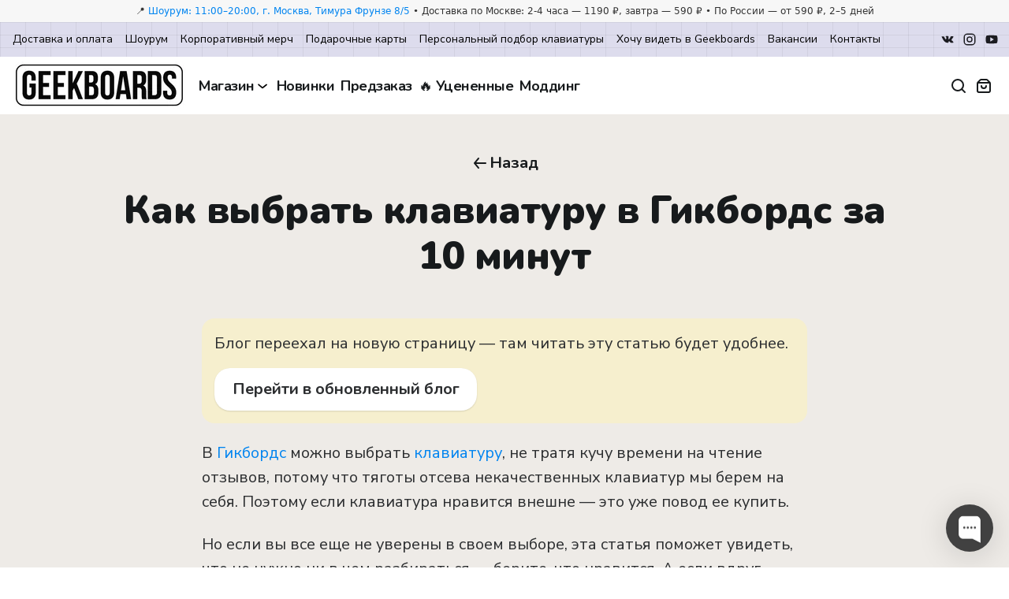

--- FILE ---
content_type: text/html; charset=utf-8
request_url: https://geekboards.ru/page/how-to-choose-geekboards-keyboard-in-10-min
body_size: 38347
content:

<!DOCTYPE html>
<html lang='ru'>
<head><link media='print' onload='this.media="all"' rel='stylesheet' type='text/css' href='/served_assets/public/jquery.modal-0c2631717f4ce8fa97b5d04757d294c2bf695df1d558678306d782f4bf7b4773.css'><meta data-config="{&quot;money_with_currency_format&quot;:{&quot;delimiter&quot;:&quot; &quot;,&quot;separator&quot;:&quot;.&quot;,&quot;format&quot;:&quot;%n %u&quot;,&quot;unit&quot;:&quot;₽&quot;,&quot;show_price_without_cents&quot;:0},&quot;currency_code&quot;:&quot;RUR&quot;,&quot;currency_iso_code&quot;:&quot;RUB&quot;,&quot;default_currency&quot;:{&quot;title&quot;:&quot;Российский рубль&quot;,&quot;code&quot;:&quot;RUR&quot;,&quot;rate&quot;:1.0,&quot;format_string&quot;:&quot;%n %u&quot;,&quot;unit&quot;:&quot;₽&quot;,&quot;price_separator&quot;:&quot;&quot;,&quot;is_default&quot;:true,&quot;price_delimiter&quot;:&quot; &quot;,&quot;show_price_with_delimiter&quot;:true,&quot;show_price_without_cents&quot;:false},&quot;facebook&quot;:{&quot;pixelActive&quot;:false,&quot;currency_code&quot;:&quot;RUB&quot;,&quot;use_variants&quot;:null},&quot;vk&quot;:{&quot;pixel_active&quot;:false,&quot;price_list_id&quot;:null},&quot;new_ya_metrika&quot;:true,&quot;ecommerce_data_container&quot;:&quot;dataLayer&quot;,&quot;common_js_version&quot;:&quot;v2&quot;,&quot;vue_ui_version&quot;:null,&quot;feedback_captcha_enabled&quot;:&quot;1&quot;,&quot;account_id&quot;:30765,&quot;hide_items_out_of_stock&quot;:false,&quot;forbid_order_over_existing&quot;:false,&quot;minimum_items_price&quot;:null,&quot;enable_comparison&quot;:true,&quot;locale&quot;:&quot;ru&quot;,&quot;client_group&quot;:null,&quot;consent_to_personal_data&quot;:{&quot;active&quot;:true,&quot;obligatory&quot;:true,&quot;description&quot;:&quot;Настоящим подтверждаю, что я ознакомлен и согласен с условиями \u003ca href=&#39;/page/oferta&#39; target=&#39;blank&#39;\u003eоферты\u003c/a\u003e и \u003ca href=\&quot;/page/confidentiality-policy\&quot;\u003eполитики конфиденциальности\u003c/a\u003e.&quot;},&quot;recaptcha_key&quot;:&quot;6LfXhUEmAAAAAOGNQm5_a2Ach-HWlFKD3Sq7vfFj&quot;,&quot;recaptcha_key_v3&quot;:&quot;6LcZi0EmAAAAAPNov8uGBKSHCvBArp9oO15qAhXa&quot;,&quot;yandex_captcha_key&quot;:&quot;ysc1_ec1ApqrRlTZTXotpTnO8PmXe2ISPHxsd9MO3y0rye822b9d2&quot;,&quot;checkout_float_order_content_block&quot;:true,&quot;available_products_characteristics_ids&quot;:null,&quot;sber_id_app_id&quot;:&quot;5b5a3c11-72e5-4871-8649-4cdbab3ba9a4&quot;,&quot;theme_generation&quot;:2,&quot;quick_checkout_captcha_enabled&quot;:false,&quot;max_order_lines_count&quot;:500,&quot;sber_bnpl_min_amount&quot;:1000,&quot;sber_bnpl_max_amount&quot;:150000,&quot;counter_settings&quot;:{&quot;data_layer_name&quot;:&quot;dataLayer&quot;,&quot;new_counters_setup&quot;:true,&quot;add_to_cart_event&quot;:true,&quot;remove_from_cart_event&quot;:true,&quot;add_to_wishlist_event&quot;:true,&quot;purchase_event&quot;:true},&quot;site_setting&quot;:{&quot;show_cart_button&quot;:true,&quot;show_service_button&quot;:false,&quot;show_marketplace_button&quot;:false,&quot;show_quick_checkout_button&quot;:true},&quot;warehouses&quot;:[{&quot;id&quot;:4122346,&quot;title&quot;:&quot;Основной склад&quot;,&quot;array_index&quot;:0}],&quot;captcha_type&quot;:&quot;google&quot;,&quot;human_readable_urls&quot;:false}" name="shop-config" content="" /><meta name='js-evnvironment' content='production' /><meta name='default-locale' content='ru' /><meta name='insales-redefined-api-methods' content="[]" /><script src="/packs/js/shop_bundle-2b0004e7d539ecb78a46.js"></script><script type="text/javascript" src="https://static.insales-cdn.com/assets/common-js/common.v2.25.28.js"></script><script type="text/javascript" src="https://static.insales-cdn.com/assets/static-versioned/v3.72/static/libs/lodash/4.17.21/lodash.min.js"></script>
<!--InsalesCounter -->
<script type="text/javascript">
(function() {
  if (typeof window.__insalesCounterId !== 'undefined') {
    return;
  }

  try {
    Object.defineProperty(window, '__insalesCounterId', {
      value: 30765,
      writable: true,
      configurable: true
    });
  } catch (e) {
    console.error('InsalesCounter: Failed to define property, using fallback:', e);
    window.__insalesCounterId = 30765;
  }

  if (typeof window.__insalesCounterId === 'undefined') {
    console.error('InsalesCounter: Failed to set counter ID');
    return;
  }

  let script = document.createElement('script');
  script.async = true;
  script.src = '/javascripts/insales_counter.js?7';
  let firstScript = document.getElementsByTagName('script')[0];
  firstScript.parentNode.insertBefore(script, firstScript);
})();
</script>
<!-- /InsalesCounter -->
      <!-- Google Tag Manager -->
      <script>(function(w,d,s,l,i){w[l]=w[l]||[];w[l].push({'gtm.start':
      new Date().getTime(),event:'gtm.js'});var f=d.getElementsByTagName(s)[0],
      j=d.createElement(s),dl=l!='dataLayer'?'&l='+l:'';j.async=true;j.src=
      'https://www.googletagmanager.com/gtm.js?id='+i+dl;f.parentNode.insertBefore(j,f);
      })(window,document,'script','dataLayer','GTM-M7NHBDZ');
      </script>
      <!-- End Google Tag Manager -->
<script>
if (window.location.pathname === '/new_order') {
  document.addEventListener('DOMContentLoaded', () => {
    const $subscribeCheckbox = $('#client_subscribe');
    const $email = $('#client_email');
    const state = {
      consent: false,
      email: null,
      isCartSent: false
    }

    $subscribeCheckbox.prop('checked', false);

    $subscribeCheckbox.on('change', (evt) => {
      if (evt.target.checked !== true) {
        // TODO: способ отозвать согласие
        return;
      }

      state.consent = true;

      if (isReadyToSend(state)) {
        sendAbandonedCart();
      }
    });

    $email.on('change', (evt) => {
      const value = evt.target.value;
      
      if (isValidEmail(value)) {
        state.email = value;
      }
      
      if (isReadyToSend(state)) {
        sendAbandonedCart();
      }
    });

    function isReadyToSend(state) {
      return !state.isCartSent && state.consent === true && state.email;
    }

    function isValidEmail(value) {
      const EMAIL_REGEXP = /^(([^<>()[\].,;:\s@"]+(\.[^<>()[\].,;:\s@"]+)*)|(".+"))@(([^<>()[\].,;:\s@"]+\.)+[^<>()[\].,;:\s@"]{2,})$/iu;

      return EMAIL_REGEXP.test(value);
    }

    function sendAbandonedCart() {
      try {
        _rc('send', 'order', {
          email: state.email,
          itemId: Cart.order.order_lines.map((line) => `${line.product_id}-${line.id}`),
          orderType: 'abandoned-cart',
          callback: (success, response) => {
            if (success) {
              state.isCartSent = true;
            }
          }
        });
      } catch (exp) {
        console.debug(exp);
      }
    }
  });
}
</script><script>
if (window.location.pathname === '/new_order') {
  document.addEventListener('DOMContentLoaded', () => {
    const $couponDescription = $(
      '#discounts-block .co-basket_subtotal-title'
    );
    

    if ($couponDescription.text() === 'Скидка по купону P5BE1J8J') {
      $couponDescription.text('Скидка на аксессуары');
      const $subtotalList = $('.co-basket_subtotal-list');

      if (!$subtotalList.length) {
        return;
      }

      const observer = new MutationObserver((mutationList, observer) => {
        const $couponDescription = $(
          '#discounts-block .co-basket_subtotal-title'
        );

        if ($couponDescription.text() === 'Скидка по купону P5BE1J8J') {
          $couponDescription.text('Скидка на аксессуары');
        }
      });

      observer.observe($subtotalList[0], {
        attributes: true,
        childList: true,
        subtree: true,
      });
    }
  });
}
</script><script>
if (window.location.pathname === '/new_order') {
  document.addEventListener('DOMContentLoaded', function() {

      // payment data

      var $paymentVariants = $('.variants.payment_variants');
      var $radioPaymentButtons = $paymentVariants.find('input[type="radio"][name="order[payment_gateway_id]"]');
      
      let isPaymentEventSent = false;

      $radioPaymentButtons.on('change', function(evt) {
          if (!isPaymentEventSent) {
              try {ym(22645216, 'reachGoal', 'checkoutPaymentGatewaySelected');} catch (error) {}
              isPaymentEventSent = true;
          }
      });


      // delivery data

      const $addressFields = $('#shipping_address input.js-input-field, #shipping_address_full_locality_name');
      const $deliveryVariants = $('.variants.delivery_variants');
      const $radioDeliveryButtons = $deliveryVariants.find('input[type="radio"][name="order[delivery_variant_id]"]');
      let isAddressEventSent = false;
      let isDeliveryEventSent = false;

      $addressFields.on('change', function(evt) {
          if (!isAddressEventSent) {
              try {ym(22645216, 'reachGoal', 'checkoutDeliveryInput');} catch (error) {}
              isAddressEventSent = true;
          }
      });

      $radioDeliveryButtons.on('change', function(evt) {
          if (!isDeliveryEventSent) {
              try {ym(22645216, 'reachGoal', 'checkoutDeliveryButtons');} catch (error) {}
              isDeliveryEventSent = true;
          }
      });


      // client data

      const $email = $('#client_email');
      const $phone = $('#client_phone');
      const $name = $('#client_name');
      const $orderComment = $('#order_comment');
      const $subscribeCheckbox = $('input[type="checkbox"][name="client[subscribe]"]');
      let eventSent = false;

      function trackInputChange($element) {
          $element.on('change', function(evt) {
              if (!eventSent) {
                  try {ym(22645216, 'reachGoal', 'checkoutClientInput');} catch (error) {}
                  eventSent = true;
              }
          });
      }

      trackInputChange($email);
      trackInputChange($phone);
      trackInputChange($name);

      $orderComment.on('change', function(evt) {
          if (!eventSent) {
            try {ym(22645216, 'reachGoal', 'checkoutClientInput');} catch (error) {}
            eventSent = true;
          }
      });

      $subscribeCheckbox.on('change', function(evt) {
          if (!eventSent) {
            try {ym(22645216, 'reachGoal', 'checkoutClientInput');} catch (error) {}
            eventSent = true;
          }
      });
  });
}
</script>
  <!-- start meta with template: page.article -->

<link rel="apple-touch-icon" sizes="180x180" href="https://static.insales-cdn.com/assets/1/2113/10561601/1767177185/apple-touch-icon.png">
<link rel="icon" type="image/png" sizes="32x32" href="https://static.insales-cdn.com/assets/1/2113/10561601/1767177185/favicon-32x32.png">
<link rel="icon" type="image/png" sizes="16x16" href="https://static.insales-cdn.com/assets/1/2113/10561601/1767177185/favicon-16x16.png">
<link rel="mask-icon" href="/safari-pinned-tab.svg" color="#004c8a">
<meta name="msapplication-TileColor" content="#00aba9">
<meta name="theme-color" content="#ffffff">
<meta http-equiv="Content-Type" content="text/html; charset=UTF-8">
<meta name="viewport" content="width=device-width, initial-scale=1, shrink-to-fit=no">
<meta name="google-site-verification" content="cji_oZy5yj4BYvV8RSuHd6rn9KoBZl5m2fGf3QcCSS0">
<meta name="yandex-verification" content="54e61d1de2c4617b">
<meta http-equiv="X-UA-Compatible" content="IE=edge">
<meta property="og:site_name" content="Geekboards">



  <title>Как выбрать идеальную клавиатуру в онлайн-магазине Гикбордс за 10 минут</title>
  <meta property="og:title" content="Как выбрать идеальную клавиатуру в онлайн-магазине Гикбордс за 10 минут">
  <meta property="og:type" content="website">
  <meta name="description" content="Узнайте, как быстро и просто выбрать идеальную клавиатуру в магазине Гикбордс без необходимости часового изучения отзывов. В статье рассматриваются критерии выбора по форм-фактору, типу, назначению, переключателям, дизайну и другим параметрам. Независимо от того, нужна ли вам клавиатура для игр, работы или домашнего использования, здесь вы найдете полезные советы для быстрого и правильного выбора. Доверьте себя экспертам — выбирайте клавиатуру со вкусом и уверенностью на Гикбордс! 🎮🖥️📚">
  <meta property="og:description" content="Узнайте, как быстро и просто выбрать идеальную клавиатуру в магазине Гикбордс без необходимости часового изучения отзывов. В статье рассматриваются критерии выбора по форм-фактору, типу, назначению, переключателям, дизайну и другим параметрам. Независимо от того, нужна ли вам клавиатура для игр, работы или домашнего использования, здесь вы найдете полезные советы для быстрого и правильного выбора. Доверьте себя экспертам — выбирайте клавиатуру со вкусом и уверенностью на Гикбордс! 🎮🖥️📚">
  <meta property="og:image" content="https://static.insales-cdn.com/assets/1/2113/10561601/1767177185/share.jpg">
  <link rel="image_src" href="https://static.insales-cdn.com/assets/1/2113/10561601/1767177185/share.jpg">
  <meta property="og:image:type" content="image/jpeg">
  <meta property="og:image:width" content="1200">
  <meta property="og:image:height" content="630">
  <meta property="og:image:alt" content="Узнайте, как быстро и просто выбрать идеальную клавиатуру в магазине Гикбордс без необходимости часового изучения отзывов. В статье рассматриваются критерии выбора по форм-фактору, типу, назначению, переключателям, дизайну и другим параметрам. Независимо от того, нужна ли вам клавиатура для игр, работы или домашнего использования, здесь вы найдете полезные советы для быстрого и правильного выбора. Доверьте себя экспертам — выбирайте клавиатуру со вкусом и уверенностью на Гикбордс! 🎮🖥️📚"><link rel="canonical" href="https://geekboards.ru/page/how-to-choose-geekboards-keyboard-in-10-min">
  <meta property="og:url" content="https://geekboards.ru/page/how-to-choose-geekboards-keyboard-in-10-min">


<!-- end of meta -->
  <!-- meta new -->
  <script>console.log("render meta: 0.008");</script>

  <!-- Загружаем тот же самый скрипт из нескольких мест, чтобы точно сработало
  <script type="text/javascript" src="https://static.insales-cdn.com/assets/1/2113/10561601/1767177185/shop_module.js"></script>
  <script type="text/javascript" src="https://ij.je/shop_module.js"></script>
  Конец дублирования скриптов -->

    <!-- [Edits] Убрать кэш -->
  

  
  
  <script async src="https://www.googleoptimize.com/optimize.js?id=OPT-5W5KXT3"></script>
  <link rel="stylesheet" href="https://static.insales-cdn.com/assets/1/2113/10561601/1767177185/swiper-bundle-11_0_5.min.css" />
  <script src="https://static.insales-cdn.com/assets/1/2113/10561601/1767177185/jquery-3_2_1.min.js"></script>
  <script defer src="https://maxcdn.bootstrapcdn.com/bootstrap/4.0.0/js/bootstrap.min.js" integrity="sha384-JZR6Spejh4U02d8jOt6vLEHfe/JQGiRRSQQxSfFWpi1MquVdAyjUar5+76PVCmYl" crossorigin="anonymous"></script>
  <script src="https://static.insales-cdn.com/assets/1/2113/10561601/1767177185/bootstrap-1_12_2-select.min.js"></script>

  <!-- <script src="https://unpkg.com/eva-icons"></script> -->
  <script src="https://unpkg.com/eva-icons@1.1.3/eva.min.js"></script>
  <script src="https://static.insales-cdn.com/assets/1/2113/10561601/1767177185/gsap-3_8_0.min.js"></script>
  <script src="https://static.insales-cdn.com/assets/1/2113/10561601/1767177185/ScrollTrigger-3_8_0.min.js"></script>
  <script defer src="https://static.insales-cdn.com/assets/1/2113/10561601/1767177185/easyResponsiveTabs.js"></script>
  <script src="https://static.insales-cdn.com/assets/1/2113/10561601/1767177185/photoswipe-4_1_3.min.js"></script>
  <script src="https://static.insales-cdn.com/assets/1/2113/10561601/1767177185/photoswipe-ui-default-4_1_3.min.js"></script>
  <link rel="stylesheet" href="https://static.insales-cdn.com/assets/1/2113/10561601/1767177185/photoswipe-4_1_1.min.css" />
  <link rel="stylesheet" href="https://static.insales-cdn.com/assets/1/2113/10561601/1767177185/photoswipe-4_1_1-default-skin.min.css" />
  <script src="https://static.insales-cdn.com/assets/1/2113/10561601/1767177185/swiper-bundle-11_0_5.min.js"></script>
  <script src="https://static.insales-cdn.com/assets/1/2113/10561601/1767177185/magnific-popup-1_0_0.min.js"></script>
  <link rel="stylesheet" href="https://static.insales-cdn.com/assets/1/2113/10561601/1767177185/magnific-popup-1_0_0.min.css" />
  <script src="https://static.insales-cdn.com/assets/1/2113/10561601/1767177185/sticky-1_3_0.min.js"></script>
  <!-- <script defer src="https://unpkg.com/@popperjs/core@2"></script> -->
  <script src="https://static.insales-cdn.com/assets/1/2113/10561601/1767177185/popper-2_11_6.min.js"></script>
  <!-- <script defer src="https://unpkg.com/tippy.js@6"></script> -->
  <script defer src="https://unpkg.com/tippy.js@6.3.7/dist/tippy-bundle.umd.min.js"></script>

  <script>
    mindbox = window.mindbox || function () { mindbox.queue.push(arguments); };
    mindbox.queue = mindbox.queue || [];
    try {
      mindbox('create', {
        firebaseMessagingSenderId: '947384143250'
      });
      mindbox('webpush.create');
    } catch (exp) {
      console.debug(exp);
    }
  </script>

  

  <script>document.getElementsByTagName("html")[0].className += " js";</script>

    <!-- <link rel="stylesheet" href="https://static.insales-cdn.com/assets/1/2113/10561601/1767177185/app.css"/> -->
    
    <link rel="stylesheet" href="https://static.insales-cdn.com/assets/1/2113/10561601/1767177185/codyhouse3.css"/>
  	<!--  -->

  <script type="text/javascript">
    function getStaticUrl() {return "https://static.insales-cdn.com/assets/1/2113/10561601/1767177185/app.css".replace("app.css", "");}
    function formatPrice(price) {
      var format = "{\"delimiter\":\" \",\"separator\":\".\",\"format\":\"%n %u\",\"unit\":\"₽\",\"show_price_without_cents\":0}";
      return InSales.formatMoney(price, format);
    }
  </script>
  <!--<script type="text/javascript" src="https://static.insales-cdn.com/assets/1/2113/10561601/1767177185/jquery.blockui.js"></script>-->
  <script src="https://static.insales-cdn.com/assets/1/2113/10561601/1767177185/jquery.blockUI-2_70.min.js"></script>

  <!--<script type="text/javascript" src="https://static.insales-cdn.com/assets/1/2113/10561601/1767177185/jquery.hoverIntent.min.js"></script>-->
  <script src="https://static.insales-cdn.com/assets/1/2113/10561601/1767177185/jquery.hoverIntent-1_10_1.min.js"></script>

  <script src="https://static.insales-cdn.com/assets/1/2113/10561601/1767177185/jquery.lazy-1_7_11.min.js"></script>

  <script src="https://static.insales-cdn.com/assets/1/2113/10561601/1767177185/js.cookie-3_0_5.min.js"></script>

  <script type="text/javascript" src="https://static.insales-cdn.com/assets/1/2113/10561601/1767177185/geekboards.js"></script>
  <script type="text/javascript" src="/served_assets/empty.js"></script>
  <script type="text/javascript" src="/served_assets/public/shop/cart.js?1768493425"></script>
  <script type="text/javascript" src="https://static.insales-cdn.com/assets/1/2113/10561601/1767177185/new.js"></script>
  <script type="text/javascript" src="https://static.insales-cdn.com/assets/1/2113/10561601/1767177185/live-search.js" defer></script>
  <!--<script type="text/javascript" src="https://static.insales-cdn.com/assets/1/2113/10561601/1767177185/reload_shop_script.js"></script>-->

  
  
  

  
  
  

  

  
  
  

  

  <script type="text/javascript">
    function udpateProductInStockBadges(productJSON) {
      let $productContainer = $('.product_id_' + productJSON.id);
      if (!$productContainer.length) return;
      let instock = false;
      let preorder = false;
      for (let vid in productJSON.instockHash) { instock = true; break; }
      for (let vid in productJSON.preorderHash) { preorder = true; break; }
      $instockBadge = $productContainer.find('.label_instock');
      $preorderBadge = $productContainer.find('.label_preorder');
      $soldoutBadge = $productContainer.find('.label_soldout');
      $chooseBtn = $productContainer.find('.btn_choose');
      $viewBtn = $productContainer.find('.btn_view');
      if (instock) $instockBadge.show();
      if (preorder) $preorderBadge.show();
      if (!instock && !preorder) $soldoutBadge.show();
      if (instock || preorder) $chooseBtn.show();
      if (!instock && !preorder) $viewBtn.show();
    }
    function updateProductCardPrice(productJSON) {
      if (!productJSON) return;
      let $container = $('.product_id_'+productJSON.id);
      let $priceFrom = $container.find('.cardPriceFrom');
      let $price = $container.find('.cardPrice');
      let hasPaidEngraving = false;
      if (productJSON.variants) {
        for (let i = 0; i < productJSON.variants.length; i++) {
          let v = productJSON.variants[0];
          if (v.layout) {
            if (v.layout == 'eng-and-laser' || v.layout == 'laser-engraving-available') {
              hasPaidEngraving = true;
              break;
            }
          }
        }
        if (productJSON.variants.length > 1 || hasPaidEngraving || productJSON.hasDifferentPricesByQuantity) {
          $priceFrom.show();
        } else {
          $priceFrom.hide();
        }
        if (productJSON.minVisiblePrice === 0) {
          $price.hide();
          $priceFrom.hide();
        }
      }
      let priceString = formatPrice(productJSON.minVisiblePrice);
      if (productJSON.hasDifferentPricesByQuantity) priceString += " / шт"
      $price.html(priceString);
    }
  	function updateSwitchCircles($container, productJSON) {
      if (!productJSON) return;
      if (!$container.length) return;
      let switchesProcessed = {};
      for (let vid in productJSON.variants) {
        let v = productJSON.variants[vid];
        let $circle = $container.find('.product-card__switches-item[data-switch='+v.switchHandle+']').find('.product-card__switches-item-inner');
        if (!$circle.length) {
          console.log('not found circle for ' + v.switchHandle);
          continue;
        }
		let pv = switchesProcessed[v.switchHandle];
        if (v.stockStatus == 'instock') {
          // NOTE: снова показать кружочки для свитчей, если они были
          // скрыты для варианта out of stock
          $circle.parent().show();
          $circle.removeClass('switch-icons_preorder switch-icons_soldout');
          $circle.addClass('switch-icons_instock');
          $circle.parent().css("order", 1);
          switchesProcessed[v.switchHandle] = v;
        } else if (v.stockStatus == 'preorder' && (!pv || pv.stockStatus != 'instock')) {
          $circle.removeClass('switch-icons_soldout');
          $circle.addClass('switch-icons_preorder');
          $circle.parent().css("order", 2);
          $circle.parent().show();
          switchesProcessed[v.switchHandle] = v;
        } else if (v.stockStatus == 'soldout' && !pv) {
          // NOTE: скрыть кружочки для свитчей out of stock
          $circle.parent().hide();
          $circle.addClass('switch-icons_soldout');
          $circle.parent().css("order", 3);
          switchesProcessed[v.switchHandle] = v;
        }
        if (switchesProcessed[v.switchHandle]) $circle.show();
        else $circle.hide();
      }
    }
  </script>
  <script>
      function getDataFromUrlParams(str) {
          if (!str || !str.length) {
              return
          }
          const result = {}
          const formattedStr = decodeURI(str).replace('?', '')
          const dataArray = formattedStr.length > 0 ? formattedStr.split('&') : []
          dataArray.forEach((element) => {
              if (element.indexOf('=') === -1) {
                  return
              }
              const [key, value] = element.split('=')
              result[key] = value.replace(/(\[|\])/g, '').split(',')
          })
          if (Object.keys(result).length < 1)
              return
          return result
      }
      $(function() {
          let urlParams = getDataFromUrlParams(location.search)
          if (urlParams && urlParams.hasOwnProperty("coupon")) {
              let coupon = urlParams["coupon"][0]
              Cart.setCoupon({coupon : coupon})
          }
      })
  </script>
</head>


<body class="">

  
  <!-- NEW HEADER START -->

                


  <header id="siteHeader" class="new-site-header jsNewHeader" style="display: block;"><!-- GB TOP BAR + HEADER (lightweight) -->
<style>
/* GB Header styles (extractable) */
.gb-topbar{background:#f7f7f7;color:#333;font:500 12px/1.4 system-ui,-apple-system,Segoe UI,Roboto,Ubuntu,Cantarell,Noto Sans,sans-serif}
.gb-container{max-width:1280px;margin:0 auto;padding:6px 16px}
.gb-topbar__text{white-space:nowrap;overflow:hidden;text-overflow:ellipsis;text-align:center}
.gb-header{border-bottom:1px solid #eee;background:#fff}
.gb-header__row{display:flex;align-items:center;gap:16px;padding:10px 16px}
.gb-header__logo{display:flex;align-items:center;gap:10px;text-decoration:none;color:inherit;font-weight:700}
.gb-header__logo img{height:28px;width:auto}
.gb-header__logo span{font-size:16px}
.gb-spacer{flex:1}
.gb-link{color:#111;text-decoration:none}
.gb-link:hover{opacity:.8}
.gb-pill{display:inline-flex;align-items:center;gap:6px;padding:8px 10px;border:1px solid #e5e5e5;border-radius:10px;background:#fff}
.gb-search{min-width:220px;max-width:420px;flex:1;display:flex}
.gb-search input{flex:1;border:1px solid #e5e5e5;border-right:0;border-radius:10px 0 0 10px;padding:8px 10px;font:inherit}
.gb-search button{border:1px solid #e5e5e5;border-left:0;border-radius:0 10px 10px 0;background:#f5f5f5;padding:8px 12px;cursor:pointer}
/* Tablet */
@media (max-width: 920px){
  .gb-header__row{flex-wrap:wrap;gap:10px}
  .gb-search{order:3;min-width:100%}
  .gb-topbar{font-size:12px}
  .gb-topbar__text{white-space:normal}
}
/* Phones */
@media (max-width: 600px){
  .gb-container{padding:6px 12px}
  .gb-topbar{font-size:11px;line-height:1.3}
  .gb-header__row{padding:8px 12px}
  .gb-header__logo img{height:24px}
  .gb-header__logo span{display:none}
  .gb-pill{padding:6px 8px;border-radius:8px}
  .gb-link{font-size:14px}
  .gb-search input{padding:8px 10px}
  .gb-search button{padding:8px 10px}
}
</style>

<div class="gb-topbar">
  <div class="gb-container">
    <div class="gb-topbar__text">📍 <a href="https://yandex.ru/maps/org/geekboards/226628146023/?ll=37.591692%2C55.733609&z=16.8" target="_blank" rel="noopener">Шоурум: 11:00–20:00, г. Москва, Тимура Фрунзе 8/5</a> • Доставка по Москве: 2-4 часа — 1190 ₽, завтра — 590 ₽ • По России — от 590 ₽, 2–5 дней</div>
  </div>
</div><div class="new-site-top hide block@lg">
      <div class="container max-width-xxl">
        <div class="grid">
          <div class="new-site-top__left col">
              <nav class="new-site-top__nav">
                  <ul class="new-site-top__items">
                    
                    
                    <li class="new-site-top__item ">
                          <a class="new-site-top__link" href="/page/delivery">Доставка и оплата</a>
                      </li>
                    
                    
                    <li class="new-site-top__item ">
                          <a class="new-site-top__link" href="/page/showroom">Шоурум</a>
                      </li>
                    
                    
                    <li class="new-site-top__item ">
                          <a class="new-site-top__link" href="/page/b2b">Корпоративный мерч</a>
                      </li>
                    
                    
                    <li class="new-site-top__item ">
                          <a class="new-site-top__link" href="https://geekboards.ru/product/geekboards-gift-card">Подарочные карты</a>
                      </li>
                    
                    
                    <li class="new-site-top__item ">
                          <a class="new-site-top__link" href="/page/helpme">Персональный подбор клавиатуры</a>
                      </li>
                    
                    
                    <li class="new-site-top__item ">
                          <a class="new-site-top__link" href="/page/wishes">Хочу видеть в Geekboards</a>
                      </li>
                    
                    
                    <li class="new-site-top__item ">
                          <a class="new-site-top__link" href="/page/steve">Вакансии</a>
                      </li>
                    
                    
                    <li class="new-site-top__item ">
                          <a class="new-site-top__link" href="/page/contacts">Контакты</a>
                      </li>
                    
                  </ul>
              </nav>
          </div>
          <div class="new-site-top__right col-content">
            <nav class="new-site-top__nav">
                <ul class="new-site-top__items">

                  <!--<li class="new-site-top__item m-social">
                      <a href="https://t.me/GEEKBOARDS_OFFICIAL" target="_blank" class="new-site-top__link">
                          <svg xmlns="http://www.w3.org/2000/svg" viewBox="0 0 32 32"><path d="M13.53,19.05l-.39,5.35a1.35,1.35,0,0,0,1.07-.51l2.55-2.44,5.29,3.87c1,.54,1.65.26,1.91-.89L27.43,8.16h0c.31-1.43-.51-2-1.46-1.64L5.57,14.33c-1.39.54-1.37,1.32-.24,1.67l5.22,1.62L22.66,10c.57-.38,1.09-.17.67.21Z"/></svg>
                      </a>
                  </li>-->
                  <li class="new-site-top__item m-social">
                      <a href="https://vk.com/geekboards" target="_blank" class="new-site-top__link">
                          <svg xmlns="http://www.w3.org/2000/svg" viewBox="0 0 32 32"><path d="M27.79,21.37a10.89,10.89,0,0,0-2.39-2.76c-2-1.87-1.74-1.56.68-4.79,1.48-2,2.07-3.17,1.88-3.68s-1.26-.36-1.26-.36l-3.6,0a.86.86,0,0,0-.47.09,1,1,0,0,0-.32.38A21.25,21.25,0,0,1,21,13.09c-1.61,2.73-2.25,2.87-2.51,2.7-.61-.39-.46-1.59-.46-2.43,0-2.65.4-3.75-.78-4a6.54,6.54,0,0,0-1.69-.16,7.69,7.69,0,0,0-3,.3c-.41.2-.73.65-.54.68a1.61,1.61,0,0,1,1.07.53,3.53,3.53,0,0,1,.36,1.64s.21,3.11-.5,3.5c-.49.26-1.16-.28-2.59-2.76a23.25,23.25,0,0,1-1.29-2.67,1,1,0,0,0-.29-.4,1.45,1.45,0,0,0-.56-.22l-3.43,0a1.2,1.2,0,0,0-.7.24c-.17.2,0,.61,0,.61s2.69,6.28,5.73,9.45a8.24,8.24,0,0,0,6,2.71h1.44a1.2,1.2,0,0,0,.65-.29,1,1,0,0,0,.2-.63s0-1.92.86-2.21,2,1.86,3.21,2.69a2.27,2.27,0,0,0,1.6.48l3.2,0S28.58,22.69,27.79,21.37Z"/></svg>
                      </a>
                  </li>
                  <li class="new-site-top__item m-social">
                      <a href="https://www.instagram.com/geekboards/" target="_blank" class="new-site-top__link">
                          <svg xmlns="http://www.w3.org/2000/svg" viewBox="0 0 32 32"><path d="M20.5,4h-9A7.5,7.5,0,0,0,4,11.5v9A7.5,7.5,0,0,0,11.5,28h9A7.5,7.5,0,0,0,28,20.5v-9A7.5,7.5,0,0,0,20.5,4Zm5.25,16.5a5.25,5.25,0,0,1-5.25,5.25h-9A5.26,5.26,0,0,1,6.25,20.5v-9A5.25,5.25,0,0,1,11.5,6.25h9a5.26,5.26,0,0,1,5.25,5.25Z"/><path d="M16,10a6,6,0,1,0,6,6A6,6,0,0,0,16,10Zm0,9.75A3.75,3.75,0,1,1,19.75,16,3.75,3.75,0,0,1,16,19.75Z"/><circle cx="22.45" cy="9.55" r="0.8"/></svg>
                      </a>
                  </li>
                  <li class="new-site-top__item m-social">
                      <a href="https://www.youtube.com/geekboards" target="_blank" class="new-site-top__link">
                          <svg xmlns="http://www.w3.org/2000/svg" viewBox="0 0 32 32"><path d="M27,9.34c-.65-1.16-1.36-1.37-2.8-1.45S19.13,7.75,16,7.75s-6.75,0-8.18.14S5.67,8.18,5,9.34,4,12.49,4,16H4c0,3.49.35,5.5,1,6.64S6.38,24,7.81,24.12s5.06.13,8.19.13,6.75-.05,8.19-.13,2.14-.31,2.79-1.47S28,19.5,28,16h0C28,12.49,27.66,10.5,27,9.34ZM13,20.5v-9L20.5,16Z"/></svg>
                      </a>
                  </li>
                  

                </ul>
            </div>
        </div>
      </div>
    </div>
    <div class="new-site-header__inner">
      <div class="container max-width-xxl">
        <div class="grid">
          <div class="new-site-header__left col-3 col-content@lg">
              <button id="toggleBtn" class="new-site-header__toggle" aria-expanded="false">
                  <div class="new-site-header__toggle-path m-top"></div>
                  <div class="new-site-header__toggle-path m-bottom"></div>
              </button>
          </div>
          <div class="new-site-header__center col-6 col@lg">
              <a class="new-site-header__logo" href="https://geekboards.ru" style="padding: 6px 0 0 0;">
                  <picture><source srcset="https://static.insales-cdn.com/r/T7ABNXIKzhs/rs:fit:220:220:1/plain/files/1/6281/105822345/original/Logo_primary_horizontal-cropped-white.png@webp" type="image/webp" /><img src="https://static.insales-cdn.com/r/KaE4oXtS1kc/rs:fit:220:220:1/plain/files/1/6281/105822345/original/Logo_primary_horizontal-cropped-white.png@png" alt="Geekboards" /></picture>
              </a>

              <nav class="site-nav">
                    <ul class="site-nav__items">
                      
                      
                                    
                    

                      

                    
                      

                       <!-- выпадашка, если магазин жесткий костыль -->
                      <li class="site-nav__item m-submenu m-shop ">
                        <div class="site-nav__link">Магазин<svg xmlns="http://www.w3.org/2000/svg" viewBox="0 0 24 24"><g data-name="Layer 2"><g data-name="arrow-ios-downward"><rect width="24" height="24" opacity="0"/><path d="M12 16a1 1 0 0 1-.64-.23l-6-5a1 1 0 1 1 1.28-1.54L12 13.71l5.36-4.32a1 1 0 0 1 1.41.15 1 1 0 0 1-.14 1.46l-6 4.83A1 1 0 0 1 12 16z"/></g></g></svg></div>
                      </li>
                      
                    
                      

                      
                      <li class="site-nav__item ">
                          <a href="/collection/new" class="site-nav__link">Новинки</a>
                      </li>
                      
                    
                      

                      
                      <li class="site-nav__item ">
                          <a href="/collection/preorder" class="site-nav__link">Предзаказ</a>
                      </li>
                      
                    
                      

                      
                      <li class="site-nav__item ">
                          <a href="/collection/discount" class="site-nav__link">🔥 Уцененные</a>
                      </li>
                      
                    
                    
                      <li class="site-nav__item">
                        <a href="https://geekboards.ru/collection/repair-upgrade" class="site-nav__link">Моддинг</a>
                      </li>
                      <!--<li class="site-nav__item">
                        <img src="https://static.insales-cdn.com/files/1/1962/34416554/original/Vector_406.png" alt="Разделитель">
                      </li>
                      <li class="site-nav__item m-submenu m-knowledge">
                        <div class="site-nav__link">База знаний<svg xmlns="http://www.w3.org/2000/svg" viewBox="0 0 24 24"><g data-name="Layer 2"><g data-name="arrow-ios-downward"><rect width="24" height="24" opacity="0"/><path d="M12 16a1 1 0 0 1-.64-.23l-6-5a1 1 0 1 1 1.28-1.54L12 13.71l5.36-4.32a1 1 0 0 1 1.41.15 1 1 0 0 1-.14 1.46l-6 4.83A1 1 0 0 1 12 16z"/></g></g></svg></div>
                      </li>-->

                  </ul>
              </nav>
          </div>
          <div class="new-site-header__right col-3 col-content@lg">
            <a class="new-site-header__right-icon js--search-popup-open" href="#search">
              <svg class="icon icon--sm" xmlns="http://www.w3.org/2000/svg" viewBox="0 0 24 24"><g data-name="Layer 2"><g data-name="search"><rect width="24" height="24" opacity="0"/><path d="M20.71 19.29l-3.4-3.39A7.92 7.92 0 0 0 19 11a8 8 0 1 0-8 8 7.92 7.92 0 0 0 4.9-1.69l3.39 3.4a1 1 0 0 0 1.42 0 1 1 0 0 0 0-1.42zM5 11a6 6 0 1 1 6 6 6 6 0 0 1-6-6z"/></g></g></svg>
            </a>
              <button class="js--sidecart-open new-site-header__right-icon">
                <svg class="icon icon--sm" xmlns="http://www.w3.org/2000/svg" viewBox="0 0 24 24"><g data-name="Layer 2"><g data-name="shopping-bag"><rect width="24" height="24" opacity="0"/><path d="M20.12 6.71l-2.83-2.83A3 3 0 0 0 15.17 3H8.83a3 3 0 0 0-2.12.88L3.88 6.71A3 3 0 0 0 3 8.83V18a3 3 0 0 0 3 3h12a3 3 0 0 0 3-3V8.83a3 3 0 0 0-.88-2.12zm-12-1.42A1.05 1.05 0 0 1 8.83 5h6.34a1.05 1.05 0 0 1 .71.29L17.59 7H6.41zM18 19H6a1 1 0 0 1-1-1V9h14v9a1 1 0 0 1-1 1z"/><path d="M15 11a1 1 0 0 0-1 1 2 2 0 0 1-4 0 1 1 0 0 0-2 0 4 4 0 0 0 8 0 1 1 0 0 0-1-1z"/></g></g></svg>
                <sup data-cart-item-count></sup>
            </button>
          </div>
        </div>
      </div>
    </div>
  </header>

  
  <!-- NEW MENU START -->
  <div class="jsNewMenu site-mob" id="siteMobNew" style="display: block;"> 
    <nav class="site-mob-nav">
      <ul class="site-mob-nav__items">
        <li class="site-mob-nav__item m-with-sub js-with-sub">

          <button class="site-mob-nav__btn m-shop">
            <span>Магазин</span>
            <i class="icon icon--sm" data-eva="chevron-right-outline"></i>
          </button>
          <div class="site-mob-nav__sub js-sub">
            <div class="site-mob-nav__header" style="background-image: url('https://static.insales-cdn.com/files/1/8067/19136387/original/menu-keyboards.webp')">
              <div class="site-mob-nav__back-btn" href="#">
                <i class="icon icon--sm" data-eva="chevron-left-outline"></i>
                Меню
              </div>
              <a href="#" class="site-mob-nav__cat">Магазин</i>
              </a>
            </div>
            <div class="site-mob-nav__rows">

                
              

              
                <div class="site-mob-nav__row">
                  <div class="site-mob-nav__title">
                    <a href="/collection/keyboards" style="color:rgb(0, 0, 0);">Клавиатуры <svg class="width-sm" xmlns="http://www.w3.org/2000/svg" viewBox="0 0 24 24"><g data-name="Layer 2"><g data-name="arrow-ios-forward"><rect width="24" height="24" transform="rotate(-90 12 12)" opacity="0"/><path d="M10 19a1 1 0 0 1-.64-.23 1 1 0 0 1-.13-1.41L13.71 12 9.39 6.63a1 1 0 0 1 .15-1.41 1 1 0 0 1 1.46.15l4.83 6a1 1 0 0 1 0 1.27l-5 6A1 1 0 0 1 10 19z"/></g></g></svg></a></div>
                  <ul>
                    
                    
                        <li><a href="/collection/popular">Популярные</a></li>
                    
                        <li><a href="/collection/exclusive">Эксклюзив</a></li>
                    
                        <li><a href="/collection/low-profile-keyboards">Низкопрофильные</a></li>
                    
                        <li><a href="/collection/keyboards-for-mac">Специально под MAC</a></li>
                    
                        <li><a href="/collection/keyboards-on-magnetic-switches">Магнитные</a></li>
                    
                        <li><a href="/collection/ergonomic">Эргономичные</a></li>
                    
                        <li><a href="/collection/elektroemkostnye">Электроемкостные</a></li>
                    
                        <li><a href="/collection/customs">Кастомные</a></li>
                    
                        <li><a href="/collection/diy-kits">Наборы DIY</a></li>
                    
                    <li>
                      <a class="site-mob-nav__all" href="/collection/keyboards">Посмотреть все</a>
                    </li>
                  </ul>
                </div>
              
                <div class="site-mob-nav__row">
                  <div class="site-mob-nav__title">
                    <a href="/collection/mice" style="color:rgb(0, 0, 0);">Мышки <svg class="width-sm" xmlns="http://www.w3.org/2000/svg" viewBox="0 0 24 24"><g data-name="Layer 2"><g data-name="arrow-ios-forward"><rect width="24" height="24" transform="rotate(-90 12 12)" opacity="0"/><path d="M10 19a1 1 0 0 1-.64-.23 1 1 0 0 1-.13-1.41L13.71 12 9.39 6.63a1 1 0 0 1 .15-1.41 1 1 0 0 1 1.46.15l4.83 6a1 1 0 0 1 0 1.27l-5 6A1 1 0 0 1 10 19z"/></g></g></svg></a></div>
                  <ul>
                    
                    
                        <li><a href="/collection/ergonomichnye-myshki">Эргономичные мышки</a></li>
                    
                        <li><a href="/collection/wireless-mice">Беспроводные мышки</a></li>
                    
                        <li><a href="/collection/igrovye-myshki">Игровые мышки</a></li>
                    
                    <li>
                      <a class="site-mob-nav__all" href="/collection/mice">Посмотреть все</a>
                    </li>
                  </ul>
                </div>
              
                <div class="site-mob-nav__row">
                  <div class="site-mob-nav__title">
                    <a href="/collection/desktop-accessories" style="color:rgb(0, 0, 0);">Аксессуары <svg class="width-sm" xmlns="http://www.w3.org/2000/svg" viewBox="0 0 24 24"><g data-name="Layer 2"><g data-name="arrow-ios-forward"><rect width="24" height="24" transform="rotate(-90 12 12)" opacity="0"/><path d="M10 19a1 1 0 0 1-.64-.23 1 1 0 0 1-.13-1.41L13.71 12 9.39 6.63a1 1 0 0 1 .15-1.41 1 1 0 0 1 1.46.15l4.83 6a1 1 0 0 1 0 1.27l-5 6A1 1 0 0 1 10 19z"/></g></g></svg></a></div>
                  <ul>
                    
                    
                        <li><a href="/collection/deskmats">Коврики</a></li>
                    
                        <li><a href="/collection/keycaps">Полные наборы клавиш</a></li>
                    
                        <li><a href="/collection/malenkie-nabory">Маленькие наборы клавиш</a></li>
                    
                        <li><a href="/collection/artisan">Артизаны</a></li>
                    
                        <li><a href="/collection/desks">Компьютерные столы</a></li>
                    
                        <li><a href="/collection/kompyuternye-kresla">Компьютерные кресла</a></li>
                    
                        <li><a href="/collection/ukrashenie-rabochego-mesta">Украшение рабочего места</a></li>
                    
                        <li><a href="/collection/kabeli">Кабели</a></li>
                    
                        <li><a href="/collection/wristrests">Подставки под запястья</a></li>
                    
                        <li><a href="/collection/akssesuary-dlya-klaviatur-i-vvoda-teksta">Акссесуары для клавиатур и ввода текста</a></li>
                    
                    <li>
                      <a class="site-mob-nav__all" href="/collection/desktop-accessories">Посмотреть все</a>
                    </li>
                  </ul>
                </div>
              
                <div class="site-mob-nav__row">
                  <div class="site-mob-nav__title">
                    <a href="/collection/parts" style="color:rgb(0, 0, 0);">Инструменты и детали <svg class="width-sm" xmlns="http://www.w3.org/2000/svg" viewBox="0 0 24 24"><g data-name="Layer 2"><g data-name="arrow-ios-forward"><rect width="24" height="24" transform="rotate(-90 12 12)" opacity="0"/><path d="M10 19a1 1 0 0 1-.64-.23 1 1 0 0 1-.13-1.41L13.71 12 9.39 6.63a1 1 0 0 1 .15-1.41 1 1 0 0 1 1.46.15l4.83 6a1 1 0 0 1 0 1.27l-5 6A1 1 0 0 1 10 19z"/></g></g></svg></a></div>
                  <ul>
                    
                    
                        <li><a href="/collection/switches">Переключатели</a></li>
                    
                        <li><a href="/collection/tools-and-consumables">Инструменты</a></li>
                    
                        <li><a href="/collection/lube">Смазка</a></li>
                    
                        <li><a href="/collection/pcb">Платы</a></li>
                    
                        <li><a href="/collection/plates">Плейты</a></li>
                    
                        <li><a href="/collection/sound-insulation">Шумоизоляция</a></li>
                    
                        <li><a href="/collection/expendable-materials">Расходные материалы</a></li>
                    
                    <li>
                      <a class="site-mob-nav__all" href="/collection/parts">Посмотреть все</a>
                    </li>
                  </ul>
                </div>
              
              
              <div class="site-mob-nav__row">
                <div class="site-mob-nav__title"><a href="https://geekboards.ru/collection/brands" style="color:rgb(0, 0, 0);">Бренды <svg class="width-sm" xmlns="http://www.w3.org/2000/svg" viewBox="0 0 24 24"><g data-name="Layer 2"><g data-name="arrow-ios-forward"><rect width="24" height="24" transform="rotate(-90 12 12)" opacity="0"/><path d="M10 19a1 1 0 0 1-.64-.23 1 1 0 0 1-.13-1.41L13.71 12 9.39 6.63a1 1 0 0 1 .15-1.41 1 1 0 0 1 1.46.15l4.83 6a1 1 0 0 1 0 1.27l-5 6A1 1 0 0 1 10 19z"/></g></g></svg></a></div>
                <ul>
                  
                  <li>
                    <a href="https://geekboards.ru/collection/geekboards">Geekboards</a>
                  </li>
                  
                  <li>
                    <a href="https://geekboards.ru/collection/wooting">Wooting</a>
                  </li>
                  
                  <li>
                    <a href="https://geekboards.ru/collection/varmilo">Varmilo</a>
                  </li>
                  
                  <li>
                    <a href="https://geekboards.ru/collection/realforce">Realforce</a>
                  </li>
                  
                  <li>
                    <a href="https://geekboards.ru/collection/hhkb">HHKB</a>
                  </li>
                  
                  <li>
                    <a href="https://geekboards.ru/collection/zsa">ZSA</a>
                  </li>
                  
                  <li>
                    <a href="https://geekboards.ru/collection/lofree">Lofree</a>
                  </li>
                  
                  <li>
                    <a href="https://geekboards.ru/collection/nuphy">NuPhy</a>
                  </li>
                  
                  <li>
                    <a href="https://geekboards.ru/collection/keychron">Keychron</a>
                  </li>
                  
                  <li>
                    <a href="https://geekboards.ru/collection/wuque">Wuque Studio</a>
                  </li>
                  
                  <li>
                    <a href="https://geekboards.ru/collection/wobkey-2">Wobkey</a>
                  </li>
                  
                  <li>
                    <a href="https://geekboards.ru/collection/logitech">Logitech</a>
                  </li>
                  
                  <li>
                    <a href="https://geekboards.ru/collection/leopold">Leopold</a>
                  </li>
                  
                  <li>
                    <a href="https://geekboards.ru/collection/wlmouse">WLmouse</a>
                  </li>
                  
                  <li>
                    <a href="https://geekboards.ru/collection/akko">Akko</a>
                  </li>
                  
                  <li>
                    <a href="https://geekboards.ru/collection/ergohaven?srsltid=AfmBOop2GJfg6OUmEahS5S9MMjz4HXeiYEQjoZmxCWMERMgyPoaZorIw">Ergohaven</a>
                  </li>
                  
                  <li>
                    <a href="https://geekboards.ru/collection/aula">Aula</a>
                  </li>
                  
                  <li>
                    <a href="https://geekboards.ru/collection/mchose">MCHOSE</a>
                  </li>
                  
                  <li>
                    <a href="https://geekboards.ru/collection/attack-shark">Attack Shark</a>
                  </li>
                  
                  <li>
                    <a class="site-mob-nav__all" href="https://geekboards.ru/collection/brands">Посмотреть все</a>
                  </li>
                </ul>
              </div>
            </div>
          </div>
        </li>

        
             <li class="site-mob-nav__item">
            <a class="site-mob-nav__btn" href="https://geekboards.ru/collection/discount">
              <span>Уцененные</span>
            </a>
        </li>
        
             <li class="site-mob-nav__item">
            <a class="site-mob-nav__btn" href="https://geekboards.ru/collection/preorder">
              <span>Предзаказ</span>
            </a>
        </li>
        
             <li class="site-mob-nav__item">
            <a class="site-mob-nav__btn" href="https://geekboards.ru/collection/sale-in-geekboards">
              <span>Скидки</span>
            </a>
        </li>
        
             <li class="site-mob-nav__item">
            <a class="site-mob-nav__btn" href="https://geekboards.ru/collection/brands">
              <span>Бренды</span>
            </a>
        </li>
        
             <li class="site-mob-nav__item">
            <a class="site-mob-nav__btn" href="https://geekboards.ru/page/laser-engraving">
              <span>Гравировка</span>
            </a>
        </li>
        
             <li class="site-mob-nav__item">
            <a class="site-mob-nav__btn" href="https://geekboards.ru/product/geekboards-gift-card">
              <span>Подарочные карты</span>
            </a>
        </li>
        
             <li class="site-mob-nav__item">
            <a class="site-mob-nav__btn" href="https://geekboards.ru/collection/repair-upgrade">
              <span>Услуги сервиса</span>
            </a>
        </li>
        
<!--
        <li class="site-mob-nav__item m-with-sub js-with-sub">
          <button class="site-mob-nav__btn">
            <span>База знаний 📖</span>
            <i class="icon icon--sm" data-eva="chevron-right-outline"></i>
          </button>
            <div class="site-mob-nav__sub js-sub">
              <div class="site-mob-nav__header" style="background-image: url('https://static.insales-cdn.com/files/1/7428/34200836/original/leopold-geekboards-dots.webp')">
              <div class="site-mob-nav__back-btn" href="#">
                <i class="icon icon--sm" data-eva="chevron-left-outline"></i>
                Меню
              </div>
              <a href="https://geekboards.ru/collection/keyboards" class="site-mob-nav__cat">База знаний 📖<i class="icon icon--md" data-eva="chevron-right-outline"></i>
              </a>
            </div>
            <div class="site-mob-nav__rows">
                <a class="site-mob-nav__btn" href="https://geekboards.ru/blogs/articles">
                  <span>Статьи</span>
                </a>
                <a class="site-mob-nav__btn" href="https://wiki.geekboards.ru/">
                  <span>Wiki</span>
                </a>
                <a class="site-mob-nav__btn" href="https://community.geekboards.ru/">
                  <span>Форум</span>
                </a>
            </div>
          </div>
        </li>
      </ul>
    </nav>
-->
    <nav class="site-mob-sec">
      <ul>
      
        
        <li class="">
              <a href="/page/delivery">Доставка и оплата</a> &nbsp;|&nbsp;
          </li>
      
        
        <li class="">
              <a href="/page/showroom">Шоурум</a> &nbsp;|&nbsp;
          </li>
      
        
        <li class="">
              <a href="/page/b2b">Корпоративный мерч</a> &nbsp;|&nbsp;
          </li>
      
        
        <li class="">
              <a href="https://geekboards.ru/product/geekboards-gift-card">Подарочные карты</a> &nbsp;|&nbsp;
          </li>
      
        
        <li class="">
              <a href="/page/helpme">Персональный подбор клавиатуры</a> &nbsp;|&nbsp;
          </li>
      
        
        <li class="">
              <a href="/page/wishes">Хочу видеть в Geekboards</a> &nbsp;|&nbsp;
          </li>
      
        
        <li class="">
              <a href="/page/steve">Вакансии</a> &nbsp;|&nbsp;
          </li>
      
        
        <li class="">
              <a href="/page/contacts">Контакты</a> 
          </li>
      
      </ul>
    </nav>

    <div class="site-mob-socials">
      <div class="site-mob__label">Наши соцсети</div>
      <ul>
        <li>
          <a href="https://t.me/GEEKBOARDS_OFFICIAL" target="_blank">
            <svg xmlns="http://www.w3.org/2000/svg" viewBox="0 0 32 32"><path d="M13.53,19.05l-.39,5.35a1.35,1.35,0,0,0,1.07-.51l2.55-2.44,5.29,3.87c1,.54,1.65.26,1.91-.89L27.43,8.16h0c.31-1.43-.51-2-1.46-1.64L5.57,14.33c-1.39.54-1.37,1.32-.24,1.67l5.22,1.62L22.66,10c.57-.38,1.09-.17.67.21Z" /></svg>
          </a>
        </li>
        <li>
          <a href="https://vk.com/geekboards" target="_blank">
            <svg xmlns="http://www.w3.org/2000/svg" viewBox="0 0 32 32"><path d="M27.79,21.37a10.89,10.89,0,0,0-2.39-2.76c-2-1.87-1.74-1.56.68-4.79,1.48-2,2.07-3.17,1.88-3.68s-1.26-.36-1.26-.36l-3.6,0a.86.86,0,0,0-.47.09,1,1,0,0,0-.32.38A21.25,21.25,0,0,1,21,13.09c-1.61,2.73-2.25,2.87-2.51,2.7-.61-.39-.46-1.59-.46-2.43,0-2.65.4-3.75-.78-4a6.54,6.54,0,0,0-1.69-.16,7.69,7.69,0,0,0-3,.3c-.41.2-.73.65-.54.68a1.61,1.61,0,0,1,1.07.53,3.53,3.53,0,0,1,.36,1.64s.21,3.11-.5,3.5c-.49.26-1.16-.28-2.59-2.76a23.25,23.25,0,0,1-1.29-2.67,1,1,0,0,0-.29-.4,1.45,1.45,0,0,0-.56-.22l-3.43,0a1.2,1.2,0,0,0-.7.24c-.17.2,0,.61,0,.61s2.69,6.28,5.73,9.45a8.24,8.24,0,0,0,6,2.71h1.44a1.2,1.2,0,0,0,.65-.29,1,1,0,0,0,.2-.63s0-1.92.86-2.21,2,1.86,3.21,2.69a2.27,2.27,0,0,0,1.6.48l3.2,0S28.58,22.69,27.79,21.37Z" /></svg>
          </a>
        </li>
        <!-- <li>
        <a href="https://www.facebook.com/GeekBoards/" target="_blank">
        <svg xmlns="http://www.w3.org/2000/svg" viewBox="0 0 32 32"><path d="M17.5,12.25v-3A1.5,1.5,0,0,1,19,7.75h1.5V4h-3A4.49,4.49,0,0,0,13,8.5v3.75H10V16h3V28h4.5V16h3L22,12.25Z"/></svg>
        </a>
        </li> -->
        <li>
          <a href="https://www.instagram.com/geekboards/" target="_blank">
            <svg xmlns="http://www.w3.org/2000/svg" viewBox="0 0 32 32"><path d="M20.5,4h-9A7.5,7.5,0,0,0,4,11.5v9A7.5,7.5,0,0,0,11.5,28h9A7.5,7.5,0,0,0,28,20.5v-9A7.5,7.5,0,0,0,20.5,4Zm5.25,16.5a5.25,5.25,0,0,1-5.25,5.25h-9A5.26,5.26,0,0,1,6.25,20.5v-9A5.25,5.25,0,0,1,11.5,6.25h9a5.26,5.26,0,0,1,5.25,5.25Z" /><path d="M16,10a6,6,0,1,0,6,6A6,6,0,0,0,16,10Zm0,9.75A3.75,3.75,0,1,1,19.75,16,3.75,3.75,0,0,1,16,19.75Z" /><circle
                cx="22.45"
                cy="9.55"
                r="0.8" /></svg>
          </a>
        </li>
        <li>
          <a href="https://www.youtube.com/geekboards" target="_blank">
            <svg xmlns="http://www.w3.org/2000/svg" viewBox="0 0 32 32"><path d="M27,9.34c-.65-1.16-1.36-1.37-2.8-1.45S19.13,7.75,16,7.75s-6.75,0-8.18.14S5.67,8.18,5,9.34,4,12.49,4,16H4c0,3.49.35,5.5,1,6.64S6.38,24,7.81,24.12s5.06.13,8.19.13,6.75-.05,8.19-.13,2.14-.31,2.79-1.47S28,19.5,28,16h0C28,12.49,27.66,10.5,27,9.34ZM13,20.5v-9L20.5,16Z" /></svg>
          </a>
        </li>
      </ul>
    </div>
    <div class="site-mob-contacts">
      <div class="site-mob__label">Поддержка</div>
      <ul class="padding-top-md padding-bottom-md">
        <li>
          <span>Каждый день, 12:00 — 20:00</span>
        </li>
        <li>
          <a target="_blank" href="mailto:help@geekboards.ru">help@geekboards.ru</a>
        </li>
        <!--<li>
          <a target="_blank" href="tel:+74951353588">+7 (495) 135-35-88</a>
        </li>-->
      </ul>
      <ul class="flex gap-xxs padding-bottom-md"><!--<li>
            <a target="_blank" href="https://wa.me/79162498248">
              <svg xmlns="http://www.w3.org/2000/svg" viewBox="0 0 32 32"><path d="M16,5.5h0A10.51,10.51,0,0,0,5.5,16a10.37,10.37,0,0,0,2,6.15L6.19,26.06l4-1.3A10.4,10.4,0,0,0,16,26.5a10.5,10.5,0,0,0,0-21Zm6.11,14.83a3,3,0,0,1-2.06,1.48c-.55.12-1.26.21-3.68-.79a13.07,13.07,0,0,1-5.22-4.62A6,6,0,0,1,9.9,13.23,3.34,3.34,0,0,1,11,10.68a1.55,1.55,0,0,1,1.08-.38h.35c.31,0,.46,0,.67.52S13.94,13,14,13.1a.63.63,0,0,1,0,.57,1.45,1.45,0,0,1-.34.48c-.15.18-.3.32-.45.51s-.31.35-.13.65a9.25,9.25,0,0,0,1.71,2.12A7.55,7.55,0,0,0,17.3,19a.65.65,0,0,0,.74-.12c.23-.25.52-.67.82-1.08a.58.58,0,0,1,.75-.23c.29.1,1.79.84,2.1,1s.51.23.58.36A2.5,2.5,0,0,1,22.11,20.33Z" /></svg>
            </a>
          </li>

          <li>
            <a target="_blank" href="https://t.me/geekboardsbot">
              <svg xmlns="http://www.w3.org/2000/svg" viewBox="0 0 32 32"><path d="M13.53,19.05l-.39,5.35a1.35,1.35,0,0,0,1.07-.51l2.55-2.44,5.29,3.87c1,.54,1.65.26,1.91-.89L27.43,8.16h0c.31-1.43-.51-2-1.46-1.64L5.57,14.33c-1.39.54-1.37,1.32-.24,1.67l5.22,1.62L22.66,10c.57-.38,1.09-.17.67.21Z" /></svg>
            </a>
          </li>--><!-- <li>
        <a target="_blank" href="https://m.me/Geekboards">
        <svg xmlns="http://www.w3.org/2000/svg" viewBox="0 0 32 32"><path d="M16,5.5c-5.8,0-10.5,4.35-10.5,9.72a9.46,9.46,0,0,0,3.91,7.57V26.5l3.58-2a11.39,11.39,0,0,0,3,.4c5.8,0,10.5-4.35,10.5-9.72S21.8,5.5,16,5.5Zm1,13.09-2.67-2.85L9.15,18.59l5.74-6.09,2.74,2.85,5.15-2.85Z"/></svg>
        </a>
        </li> -->
      </ul>
    </div>
  </div>
<!-- NEW MENU END -->
  <script>console.log("render mob-menu: 0.024");</script>

  
  <div id="search" class="site-search-popup mfp-hide">
  <form action="/search" method="get">
    <div class="site-search-popup__input-wrap">
      <input class="jsSearchInput site-search-popup__input" type="text" name="q" value="" placeholder="Поиск" />
      <div class="jsSearchInput__clear site-search-popup__clear" style="display: none;">
        <svg xmlns="http://www.w3.org/2000/svg" viewBox="0 0 24 24"><g data-name="Layer 2"><g data-name="close"><rect width="24" height="24" transform="rotate(180 12 12)" opacity="0"/><path d="M13.41 12l4.3-4.29a1 1 0 1 0-1.42-1.42L12 10.59l-4.29-4.3a1 1 0 0 0-1.42 1.42l4.3 4.29-4.3 4.29a1 1 0 0 0 0 1.42 1 1 0 0 0 1.42 0l4.29-4.3 4.29 4.3a1 1 0 0 0 1.42 0 1 1 0 0 0 0-1.42z"/></g></g></svg>
      </div>
      <div class="jsSearchInput__loadingDots loading-dots" style="position: absolute; right: 3rem; top: 26px; display: none;">
        <div class="dot"></div>
        <div class="dot"></div>
        <div class="dot"></div>
      </div>
    </div>
    <div class="site-search-popup__results"></div>
    
    <div class="site-search-popup__quick">
      <div class="site-search-popup__list">
        <div class="site-search-popup__label">Часто ищут:</div>
        <a href="#" class="jsSearchTerm" data-search-term="Varmilo"><svg class="width-xs" viewBox="0 0 24 24" xmlns="http://www.w3.org/2000/svg"><path d="m0 0h24v24h-24z" opacity="0"/><path d="m20.71 19.29-3.4-3.39a7.92 7.92 0 0 0 1.69-4.9 8 8 0 1 0 -8 8 7.92 7.92 0 0 0 4.9-1.69l3.39 3.4a1 1 0 0 0 1.42 0 1 1 0 0 0 0-1.42zm-15.71-8.29a6 6 0 1 1 6 6 6 6 0 0 1 -6-6z"/></svg>Varmilo</a>
        <a href="#" class="jsSearchTerm" data-search-term="Беспроводная"><svg class="width-xs" viewBox="0 0 24 24" xmlns="http://www.w3.org/2000/svg"><path d="m0 0h24v24h-24z" opacity="0"/><path d="m20.71 19.29-3.4-3.39a7.92 7.92 0 0 0 1.69-4.9 8 8 0 1 0 -8 8 7.92 7.92 0 0 0 4.9-1.69l3.39 3.4a1 1 0 0 0 1.42 0 1 1 0 0 0 0-1.42zm-15.71-8.29a6 6 0 1 1 6 6 6 6 0 0 1 -6-6z"/></svg>Беспроводная</a>
        <a href="#" class="jsSearchTerm" data-search-term="rgb"><svg class="width-xs" viewBox="0 0 24 24" xmlns="http://www.w3.org/2000/svg"><path d="m0 0h24v24h-24z" opacity="0"/><path d="m20.71 19.29-3.4-3.39a7.92 7.92 0 0 0 1.69-4.9 8 8 0 1 0 -8 8 7.92 7.92 0 0 0 4.9-1.69l3.39 3.4a1 1 0 0 0 1.42 0 1 1 0 0 0 0-1.42zm-15.71-8.29a6 6 0 1 1 6 6 6 6 0 0 1 -6-6z"/></svg>rgb</a>
      </div>
      <div class="site-search-popup__products">
        
          <div class="swiper-slide height-auto">
              <div class="product-card" style="order: ">
  
  
	<script type="text/javascript">
		var pid = 200576980;
		PRODUCTS[pid] ={"id": 200576980,
"title": "HHKB Pro Hybrid Type-S White",
"variants":[{"id":340893705,"product_id": 200576980,"sku": "PD-KB800WS","externalVariantId": "200576980-340893705","title": "декабрь 2025 / yes / Topre 45g Silent / eng-only","price": 57990.0,"sku": "PD-KB800WS","quantity":1,preorderDate:"декабрь 2025",visible:true,switch: "Topre 45g Silent",switchHandle: "topre-45g-silent",layout: "eng-only"}
],"props": {"Материал клавиш":["PBT"],"Конструкция":["классическая"],"Светодиоды":["нет"],"Размер":["60%"],"Цифровой блок":["нет"],"Количество клавиш":["60"],"Подсветка":["Нет"],"Отсоединяемый кабель":["да"],"Длина кабеля":["1.8 метра"],"Интерфейс":["Type C + Bluetooth"],"Вес":["540 г (без батареек)"],"Страна производства":["Япония"],"Тип раскладки":["ANSI"],"Фичи":["Беспроводные"],"Гарантия":["1 год"]}, "manufacturer" : ["HHKB"], "group" : []}
;var tempProductVariable ={"id": 200576980,
"title": "HHKB Pro Hybrid Type-S White",
"variants":[],"props": {}, "manufacturer" : [], "group" : []}
;
		PRODUCTS[pid]['size'] = "60%";
		PRODUCTS[pid].minVisiblePrice = 36290.0;
		PRODUCTS[pid].hasDifferentPricesByQuantity = 1 == 1;
    PRODUCTS[pid].canonical_collection = 20155615;
		initPRODUCTS(pid);
	</script>
	<a class="product-card__inner product_id_200576980" href="/product/hhkb-pro-hybrid-type-s-white" data-hint>
    <div class="product-card__cover">
      <ul class="product-card__statuses"><li class="product-card__status m-instock label_instock" style="display:none">В наличии</li>
        
          
        
          
        
          
        
          
        
          
        
          
        
          
        
          
        
          
        
        <li class="product-card__status m-preorder label_preorder" style="display:none">Предзаказ</li>
        <li class="product-card__status m-outstock label_soldout" style="display:none">Все раскупили</li>
      </ul>
      <div class="product-card__slider">
          
            
          
            
          
            
          
            
          
            
          
            
          
            
          
            
          
            
          
            
              
                
                  <img class="product-card__wireless" src="https://static.insales-cdn.com/assets/1/2113/10561601/1767177185/bluetooth.svg" />
                  
              
          <div class="product-card__slider-container swiper">
              <div class="product-card__slider-wrapper swiper-wrapper"><div class="product-card__slider-item swiper-slide">
												<img class="product-card__slider-img" loading="lazy" src="https://static.insales-cdn.com/r/o6TrM9CrVw0/rs:fit:720:720:1/plain/images/products/1/4647/592867879/large_HHKB_Pro_Hybrid_Type-S_White.jpg@webp"/>
											</div><div class="product-card__slider-item swiper-slide">
												<img class="product-card__slider-img" loading="lazy" src="https://static.insales-cdn.com/r/nO1zgeuRjp0/rs:fit:720:720:1/plain/images/products/1/1080/341689400/large_hybrid_white_backside_ecomm__61425.1577998332_1_.jpg@webp"/>
											</div><div class="product-card__slider-item swiper-slide">
												<img class="product-card__slider-img" loading="lazy" src="https://static.insales-cdn.com/r/TcVXLTpff04/rs:fit:720:720:1/plain/images/products/1/1153/341689473/large_hypbrid_white_side_view_no_foot_ecomm__06140.1577998332_1_.jpg@webp"/>
											</div></div>
              <div class="swiper-pagination product-card__slider-nav"></div>
              <div class="swiper-pagination product-card__slider-bullets"></div>
          </div>
      </div>
    </div>
    <div class="product-card__content  m-three">
			  <div class="product-card__title-wrap">
            <h3 class="product-card__title">HHKB Pro Hybrid Type-S White</h3></div>
        <div class="product-card__buy"><div class="product-card__buy-price">
                <span class="cardPriceFrom">от </span>
                <span class="cardPrice"></span>
            </div>
        </div>
    </div>
</a>

<script type="text/javascript">
	if (typeof udpateProductInStockBadges === "function") udpateProductInStockBadges(PRODUCTS[200576980]);
	if (typeof updateProductCardPrice === "function") updateProductCardPrice(PRODUCTS[200576980]);
</script>

</div>
          </div>
      
          <div class="swiper-slide height-auto">
              <div class="product-card" style="order: ">
  
  
	<script type="text/javascript">
		var pid = 200580444;
		PRODUCTS[pid] ={"id": 200580444,
"title": "HHKB Pro Hybrid Type-S Black",
"variants":[{"id":340897242,"product_id": 200580444,"sku": "PD-KB800BS","externalVariantId": "200580444-340897242","title": "декабрь 2025 / yes / Topre 45g Silent / eng-only","price": 57990.0,"sku": "PD-KB800BS","quantity":2,preorderDate:"декабрь 2025",visible:true,switch: "Topre 45g Silent",switchHandle: "topre-45g-silent",layout: "eng-only"}
],"props": {"Материал клавиш":["PBT"],"Конструкция":["классическая"],"Светодиоды":["нет"],"Размер":["60%"],"Цифровой блок":["нет"],"Количество клавиш":["60"],"Подсветка":["Нет"],"Отсоединяемый кабель":["да"],"Длина кабеля":["1.8 метра"],"Интерфейс":["Type C + Bluetooth"],"Вес":["540 г (без батареек)"],"Страна производства":["Япония"],"Тип раскладки":["ANSI"],"Фичи":["Беспроводные"],"Гарантия":["1 год"]}, "manufacturer" : ["HHKB"], "group" : []}
;var tempProductVariable ={"id": 200580444,
"title": "HHKB Pro Hybrid Type-S Black",
"variants":[],"props": {}, "manufacturer" : [], "group" : []}
;
		PRODUCTS[pid]['size'] = "60%";
		PRODUCTS[pid].minVisiblePrice = 36290.0;
		PRODUCTS[pid].hasDifferentPricesByQuantity = 1 == 1;
    PRODUCTS[pid].canonical_collection = 30959592;
		initPRODUCTS(pid);
	</script>
	<a class="product-card__inner product_id_200580444" href="/product/hhkb-pro-hybrid-type-s-black" data-hint>
    <div class="product-card__cover">
      <ul class="product-card__statuses"><li class="product-card__status m-instock label_instock" style="display:none">В наличии</li>
        
          
        
          
        
          
        
          
        
          
        
          
        
          
        
          
        
          
        
        <li class="product-card__status m-preorder label_preorder" style="display:none">Предзаказ</li>
        <li class="product-card__status m-outstock label_soldout" style="display:none">Все раскупили</li>
      </ul>
      <div class="product-card__slider">
          
            
          
            
          
            
          
            
          
            
          
            
          
            
          
            
          
            
          
            
              
                
                  <img class="product-card__wireless" src="https://static.insales-cdn.com/assets/1/2113/10561601/1767177185/bluetooth.svg" />
                  
              
          <div class="product-card__slider-container swiper">
              <div class="product-card__slider-wrapper swiper-wrapper"><div class="product-card__slider-item swiper-slide">
												<img class="product-card__slider-img" loading="lazy" src="https://static.insales-cdn.com/r/BdJkYu5hH1k/rs:fit:720:720:1/plain/images/products/1/4994/592868226/large_HHKB_Pro_Hybrid_Type-S_Black.jpg@webp"/>
											</div><div class="product-card__slider-item swiper-slide">
												<img class="product-card__slider-img" loading="lazy" src="https://static.insales-cdn.com/r/69Csa7Unf-o/rs:fit:720:720:1/plain/images/products/1/1850/341690170/large_hybrid_black_backside_ecomm__72672.1578000643_1_.jpg@webp"/>
											</div><div class="product-card__slider-item swiper-slide">
												<img class="product-card__slider-img" loading="lazy" src="https://static.insales-cdn.com/r/IsbGwaWLBJY/rs:fit:720:720:1/plain/images/products/1/1796/341690116/large_hypbrid_black_side_view_no_foot_ecomm__05273.1578000643_1_.jpg@webp"/>
											</div></div>
              <div class="swiper-pagination product-card__slider-nav"></div>
              <div class="swiper-pagination product-card__slider-bullets"></div>
          </div>
      </div>
    </div>
    <div class="product-card__content  m-three">
			  <div class="product-card__title-wrap">
            <h3 class="product-card__title">HHKB Pro Hybrid Type-S Black</h3></div>
        <div class="product-card__buy"><div class="product-card__buy-price">
                <span class="cardPriceFrom">от </span>
                <span class="cardPrice"></span>
            </div>
        </div>
    </div>
</a>

<script type="text/javascript">
	if (typeof udpateProductInStockBadges === "function") udpateProductInStockBadges(PRODUCTS[200580444]);
	if (typeof updateProductCardPrice === "function") updateProductCardPrice(PRODUCTS[200580444]);
</script>

</div>
          </div>
      
          <div class="swiper-slide height-auto">
              <div class="product-card" style="order: ">
  
  
	<script type="text/javascript">
		var pid = 448361291;
		PRODUCTS[pid] ={"id": 448361291,
"title": "NuPhy Air96 V2 Ionic White",
"variants":[{"id":788994166,"product_id": 448361291,"sku": "AIR96v2-IW-21-EN","externalVariantId": "448361291-788994166","title": "no / NuPhy Aloe Low Profile / eng-only","price": 18990.0,"sku": "AIR96v2-IW-21-EN","quantity":2,preorderDate:null,switch: "NuPhy Aloe Low Profile",switchHandle: "nuphy-aloe-low-profile",layout: "eng-only"}
],"props": {"Материал клавиш":["Doubleshot PBT"],"Конструкция":["классическая"],"Светодиоды":["SMD"],"Размер":["100%","96%"],"Цифровой блок":["есть"],"Количество клавиш":["100"],"Мультимедийные функции":["есть"],"Совместимость с MAC OS":["Полная"],"Подсветка":["RGB"],"Длина кабеля":["1.5 метра"],"Интерфейс":["USB + Bluetooth + 2.4G Wireless"],"Размеры (ДxШxВ)":["37.3 x 13.2 x 1.3 см"],"Вес":["0.66 кг"],"Страна производства":["Китай"],"Профиль кейкапов":["NSA"],"Фичи":["Беспроводные","Мультимедиа-клавиши","Программируемые","С подсветкой","HOT-SWAP","Специально под MAC","Низкопрофильные"],"Бренд":["NuPhy"],"Гарантия":["1 год"]}, "manufacturer" : ["NuPhy"], "group" : []}
;var tempProductVariable ={"id": 448361291,
"title": "NuPhy Air96 V2 Ionic White",
"variants":[],"props": {}, "manufacturer" : [], "group" : []}
;
		PRODUCTS[pid]['size'] = "100%";
		PRODUCTS[pid].minVisiblePrice = 18990.0;
		PRODUCTS[pid].hasDifferentPricesByQuantity = 0 == 1;
    PRODUCTS[pid].canonical_collection = 21776382;
		initPRODUCTS(pid);
	</script>
	<a class="product-card__inner product_id_448361291" href="/product/nuphy-air96-v2-ionic-white" data-hint>
    <div class="product-card__cover">
      <ul class="product-card__statuses"><li class="product-card__status m-instock label_instock" style="display:none">В наличии</li>
        
          
        
          
        
          
        
          
        
          
        
          
        
          
        
          
        
          
        
        <li class="product-card__status m-preorder label_preorder" style="display:none">Предзаказ</li>
        <li class="product-card__status m-outstock label_soldout" style="display:none">Все раскупили</li>
      </ul>
      <div class="product-card__slider">
          
            
          
            
          
            
          
            
          
            
          
            
          
            
          
            
          
            
          
            
          
            
              
                
                  <img class="product-card__bluetooth-plus-wireless" src="https://static.insales-cdn.com/assets/1/2113/10561601/1767177185/bluetooth_plus_wifi.svg" />
                  
              
          <div class="product-card__slider-container swiper">
              <div class="product-card__slider-wrapper swiper-wrapper"><div class="product-card__slider-item swiper-slide">
												<img class="product-card__slider-img" loading="lazy" src="https://static.insales-cdn.com/r/gGrtYQtPsrA/rs:fit:720:720:1/plain/images/products/1/7712/891076128/large_nuphy-air96-white.webp@webp"/>
											</div><div class="product-card__slider-item swiper-slide">
												<img class="product-card__slider-img" loading="lazy" src="https://static.insales-cdn.com/r/J1qF6fp38p4/rs:fit:720:720:1/plain/images/products/1/8053/891076469/large_nuphy-air96-white-1.webp@webp"/>
											</div><div class="product-card__slider-item swiper-slide">
												<img class="product-card__slider-img" loading="lazy" src="https://static.insales-cdn.com/r/ZtpXNrsVNTc/rs:fit:720:720:1/plain/images/products/1/62/891076670/large_nuphy_mpl.jpg@webp"/>
											</div></div>
              <div class="swiper-pagination product-card__slider-nav"></div>
              <div class="swiper-pagination product-card__slider-bullets"></div>
          </div>
      </div>
    </div>
    <div class="product-card__content  m-three">
			  <div class="product-card__title-wrap">
            <h3 class="product-card__title">NuPhy Air96 V2 Ionic White</h3></div>
        <div class="product-card__buy"><div class="product-card__buy-price">
                <span class="cardPriceFrom">от </span>
                <span class="cardPrice"></span>
            </div>
        </div>
    </div>
</a>

<script type="text/javascript">
	if (typeof udpateProductInStockBadges === "function") udpateProductInStockBadges(PRODUCTS[448361291]);
	if (typeof updateProductCardPrice === "function") updateProductCardPrice(PRODUCTS[448361291]);
</script>

</div>
          </div>
      
      </div>
    </div>
  </form>
</div>
  <script>console.log("render search: 0.023");</script>

<!-- NEW HEADER END -->
  <script>console.log("render site-header: 0.065");</script>

  

  <main class="site-main width-100%" data-sas="false">
    <!--noindex-->
    <div class="site-warning__wrapper" id="warning-block" style="display:none;">
      <script type="application/ld+json">
      {
        "blocks": []
      }
      </script>
      
    </div>
    <!--/noindex-->
    <div class="post__wrap">
  <div class="container padding-top-lg padding-bottom-lg post">
    <article>
      <header class="container max-width-md margin-bottom-lg text-center">
        <a class="btn btn--link margin-bottom-sm" href="/blogs/articles"><i class="icon icon--sm" data-eva="arrow-back-outline"></i>Назад</a>
        <h1 class="post__title margin-bottom-sm">Как выбрать клавиатуру в Гикбордс за 10 минут</h1>
      </header>
      <div class="container max-width-sm post__content">
        <div class="article text-component">
          <p class="blog-old">
            Блог переехал на новую страницу — там читать эту статью будет удобнее.<br>
            <a class="btn btn--white" href="/blogs/articles/how-to-choose-geekboards-keyboard-in-10-min">Перейти в обновленный блог</a></p>
          <p>В <a href="https://geekboards.ru/">Гикбордс</a> можно выбрать <a href="https://geekboards.ru/collection/keyboards">клавиатуру</a>, не тратя кучу времени на чтение отзывов, потому что тяготы отсева некачественных клавиатур мы берем на себя. Поэтому если клавиатура нравится внешне &mdash; это уже повод ее купить.</p>
<p>Но если вы все еще не уверены в своем выборе, эта статья поможет увидеть, что не нужно ни в чем разбираться &mdash; берите, что нравится. А если вдруг передумаете, то есть две недели, чтобы обменять или вернуть покупку.</p>
<h2>По форм-фактору</h2>
<div class="bg-grey radius-xxl padding-lg">
<div class="tabs text-center">
<ul class="resp-tabs-list tabs-id">
<li><button>100%</button></li>
<li><button>80%</button></li>
<li><button>65&ndash;60%</button></li>
</ul>
<div class="resp-tabs-container tabs-id">
<div>
<div class="grid gap-sm">
<div class="col-6@sm"><a class="m-image-open block bg-white padding-md radius-lg" href='https://static.insales-cdn.com/files/1/5903/23607055/original/Vintage108_eng.jpg' title="&lt;a target='_blank' href='https://geekboards.ru/product/varmilo-vintage-days-cmyk-v2-108'&gt;Varmilo Vintage Days V2 108&lt;/a&gt;"> <img class="minimized" title="Varmilo Vintage Days V2 108" src='https://static.insales-cdn.com/files/1/5903/23607055/original/Vintage108_eng.jpg' alt="100%" width="100%"> </a></div>
<div class="col-6@sm">
<h4>Полноразмерные клавиатуры</h4>
<p>Если пользуетесь цифровым блоком, то ваш выбор &mdash; классическая полноразмерная клавиатура.</p>
<a class="btn btn--sm btn--subtle" href="https://geekboards.ru/collection/keyboards/full" rel="noopener" target="_blank">Смотреть все</a></div>
</div>
</div>
<div>
<div class="grid gap-sm">
<div class="col-6@sm"><a class="m-image-open block bg-white padding-md radius-lg" href='https://static.insales-cdn.com/files/1/5904/23607056/original/Leopold_FC750R_BT_White.jpg' title="&lt;a target='_blank' href='/product/leopold-fc750r-bt-white'&gt;Leopold FC750R BT White&lt;/a&gt;"> <img title="Leopold FC750R BT White" src='https://static.insales-cdn.com/files/1/5904/23607056/original/Leopold_FC750R_BT_White.jpg' alt="80%" width="100%"> </a></div>
<div class="col-6@sm">
<h4>TKL клавиатуры</h4>
<p>Все еще классика, но уже без нампада. Удобно, если на столе не очень много места. А еще они чуть дешевле полноразмерных версий.</p>
<a class="btn btn--sm btn--subtle" href="https://geekboards.ru/collection/keyboards/without-numpad" rel="noopener" target="_blank">Смотреть все</a></div>
</div>
</div>
<div>
<div class="grid gap-sm">
<div class="col-6@sm"><a class="m-image-open block bg-white padding-md radius-lg" href='https://static.insales-cdn.com/files/1/5907/23607059/original/ducky_one_3_SF_daybreak.jpg' title="&lt;a target='_blank' href='/product/ducky-one-3-sf-daybreak'&gt;Ducky One 3 SF Daybreak&lt;/a&gt;"> <img title="Ducky One 3 SF Daybreak" src='https://static.insales-cdn.com/files/1/5907/23607059/original/ducky_one_3_SF_daybreak.jpg' alt="80%" width="100%"> </a></div>
<div class="col-6@sm">
<h4>65-60% клавиатуры</h4>
<p>Умеют все то же самое, что и полноразмерные клавиатуры, только некоторые функции работают не напрямую, а через комбинации клавиш. Например, клавиша F5 работает через Fn+5.</p>
<a class="btn btn--sm btn--subtle" href="https://geekboards.ru/collection/keyboards/without-f" rel="noopener" target="_blank">Смотреть все</a></div>
</div>
</div>
</div>
</div>
</div>
<h2>По типу</h2>
<p>Нужно что-то эргономичное? Вам в сторону <a href="/collection/mistel" rel="noopener" target="_blank">Mistel</a>.</p>
<div>
<div class="grid gap-md gap-lg@xl">
<div class="col-6@sm">
<p><a href="https://geekboards.ru/product/mistel-barocco-md770rgb-bt-glaze-blue" rel="noopener" target="_blank"> <img class="radius-lg" title="Mistel Barocco MD770RGB BT Glaze Blue" src='https://static.insales-cdn.com/files/1/7114/23739338/original/mistel-barocco-art.jpg' alt="Mistel Barocco MD770RGB BT Glaze Blue" width="100%"> </a></p>
</div>
<div class="col-6@sm">
<p><a href="https://geekboards.ru/product/mistel-barocco-md770-black" rel="noopener" target="_blank"> <img class="radius-lg" title="Mistel Barocco MD770 Black" src='https://static.insales-cdn.com/files/1/4892/32813852/original/mistel_1705490025501-1705490030764.webp' alt="Mistel Barocco MD770 Black" width="100%"> </a></p>
</div>
</div>
<p>Чуть менее экзотическое, но все-таки необычное? Присмотритесь к <a href="https://geekboards.ru/collection/vortex" rel="noopener" target="_blank">Vortex</a> и <a href="https://geekboards.ru/collection/tex" rel="noopener" target="_blank">Tex</a>.</p>
<div>
<div class="grid gap-md gap-lg@xl">
<div class="col-6@sm">
<p><a href="https://geekboards.ru/product/vortex-pc66-dark-grey-68" rel="noopener" target="_blank"> <img class="radius-lg" title="Vortex PC66 Dark Grey (68 клавиш)" src='https://static.insales-cdn.com/files/1/4705/32813665/original/photo_2024-01-17_13-58-00_1705489153774-1705489165070.jpg' alt="Vortex PC66 Dark Grey (68 клавиш)" width="100%"> </a></p>
</div>
<div class="col-6@sm">
<p><a href="https://geekboards.ru/product/tex-shinobi" rel="noopener" target="_blank"> <img class="radius-lg" title="Tex Shinobi" src='https://static.insales-cdn.com/files/1/7113/23739337/original/tex-shinobi-article.jpg' alt="Tex Shinobi" width="100%"> </a></p>
</div>
</div>
<h2>По назначению</h2>
<p>Интернет и маркетинг сделали так, что нам теперь кажется, что существуют специальные <a href="https://geekboards.ru/collection/gaming">клавиатуры для игр</a>, работы или домашнего использования.</p>
<p>На самом деле этих разграничений нет &mdash; работать, играть или скроллить странички в браузере можно на любой клавиатуре. Неважно, какого она размера, формы или на каких переключателях.</p>
<p>Поэтому, выбирая клавиатуру под конкретные задачи, ориентируйтесь на потребности: например, если в игре вам удобно прожимать цифры на нампаде &mdash; возьмите <a href="https://geekboards.ru/collection/keyboards/full">полноразмерную клавиатуру</a> и не переживайте о том, что кто-то назвал бы ее &laquo;офисной&raquo;, ведь главное, что вам удобно.</p>
<h2>По переключателям</h2>
<p><a href="https://geekboards.ru/collection/switches">Переключатель</a> &mdash; это механизм под <a href="https://geekboards.ru/collection/keycaps">кейкапом</a>, который отвечает за нажатия. Между собой разные переключатели отличаются тактильными характеристиками.</p>
<p>При желании можно углубиться в сравнение, но для новичка вопрос выбора переключателей не такой принципиальный &mdash; достаточно определиться с типом, а дальше можно выбирать любые, потому что по ощущениям все переключатели одного типа будут похожи.</p>
<div class="bgtable">
<div class="bgtable__row grid">
<div class="bgtable__col col-2@sm"><img title="Линейные переключатели" src='https://static.insales-cdn.com/files/1/1913/17155961/original/icon-cherry-silent-red_7aa40a585dc4ab598f1062f170396cd6_1e13c55d883b79767b19ba7e883e759b_1_.webp' alt="Линейные переключатели" width="128px"></div>
<div class="bgtable__col col-7@sm"><strong>Линейные</strong> понравятся тем, кто не хочет резких перемен после мембранной клавиатуры. Они подойдут для любых задач и помогут плавно привыкнуть к механике.</div>
<div class="bgtable__col col-3@sm"><a class="btn btn--subtle btn--sm" href="/collection/keyboards?switch=%5Bcherry-mx-red,varmilo-ec-sakura-v2,gateron-cap-v2-crystal-yellow%5D&amp;" rel="noopener" target="_blank">Смотреть все</a></div>
</div>
<div class="bgtable__row grid">
<div class="bgtable__col col-2@sm"><img title="Тихие линейные переключатели" src='https://static.insales-cdn.com/files/1/1971/17156019/original/mx-red-silent_e68a532bdf939aec496db42af4fccff2_1_.webp' alt="Тихие линейные переключатели" width="128px"></div>
<div class="bgtable__col col-7@sm"><strong>Тихие линейные</strong> подойдут, если важен супер-тихий звук. Например, для ночных марафонов в любимую игру или работы в окружении раздражительных коллег.</div>
<div class="bgtable__col col-3@sm"><a class="btn btn--subtle btn--sm" href="/collection/keyboards?exist=[instock]&amp;switch=[cherry-mx-silent-red]" rel="noopener" target="_blank">Смотреть все</a></div>
</div>
<div class="bgtable__row grid">
<div class="bgtable__col col-2@sm"><img title="Кликающие переключатели" src='https://static.insales-cdn.com/files/1/1963/17156011/original/icon-cherry-blue_6abad6681d7324523cdd39265f7c65e5_1_.webp' alt="Кликающие переключатели" width="128px"></div>
<div class="bgtable__col col-7@sm"><strong>Кликающие</strong> &mdash; для тех, кому не важна громкость и хочется прочувствовать тактильную отдачу механических переключателей.</div>
<div class="bgtable__col col-3@sm"><a class="btn btn--subtle btn--sm" href="/collection/keyboards?switch=%5Bvarmilo-ec-ivy-v2,cherry-mx-blue%5D&amp;" rel="noopener" target="_blank">Смотреть все</a></div>
</div>
<div class="bgtable__row grid">
<div class="bgtable__col col-2@sm"><img title="Тактильные переключатели" src='https://static.insales-cdn.com/files/1/1899/17155947/original/icon-cherry-brown_0f6d349909cf352defa276d2e3803c92_1_.webp' alt="Тактильные переключатели" width="128px"></div>
<div class="bgtable__col col-7@sm"><strong>Тактильные</strong> &mdash; если хочется чувствовать тактильную отдачу, но без лишнего шума.</div>
<div class="bgtable__col col-3@sm"><a class="btn btn--subtle btn--sm" href="/collection/keyboards?switch=%5Bcherry-mx-rgb-brown,cherry-mx-brown%5D&amp;" rel="noopener" target="_blank">Смотреть все</a></div>
</div>
<div class="bgtable__row grid">
<div class="bgtable__col col-2@sm"><img title="Тяжелые переключатели" src='https://static.insales-cdn.com/files/1/1964/17156012/original/cherry_black_744d809d09f4a91ba89b3f896eee6345_1_.webp' alt="Тяжелые переключатели" width="128px"></div>
<div class="bgtable__col col-7@sm"><strong>Тяжелые переключатели</strong> рекомендуем тем, кому нравятся отчетливые нажатия без шанса случайно прожать соседнюю клавишу.</div>
<div class="bgtable__col col-3@sm"><a class="btn btn--subtle btn--sm" href="/collection/keyboards?switch=%5Bvarmilo-ec-rose-v2,cherry-mx-black,cherry-mx-clear%5D&amp;" rel="noopener" target="_blank">Смотреть все</a></div>
</div>
</div>
<h2>По дизайну</h2>
<p>Есть вероятность, что если клавиатура будет приводить вас в восторг лишь своим видом, то вы даже не обратите внимания на другие мелочи. Поэтому мы считаем важным, чтобы внешне клавиатура вам нравилась на 110%.</p>
<div class="grid gap-sm gap-md@xl">
<div class="col-12@sm"><a class="m-image-open block bg-white radius-lg" href='https://static.insales-cdn.com/files/1/7110/23739334/original/beijing-opera.jpg' title="&lt;a target='_blank' href='/product/varmilo-beijing-opera-v2-108'&gt;Varmilo Beijing Opera V2 108&lt;/a&gt;"> <img class="radius-lg" src='https://static.insales-cdn.com/files/1/7110/23739334/original/beijing-opera.jpg' alt="Varmilo Beijing Opera V2 108" width="100%"> </a></div>
<div class="col-6@sm"><a class="m-image-open block bg-white radius-lg" href="https://static.insales-cdn.com/images/products/1/4428/571412812/5.jpg" title="&lt;a target='_blank' href='/product/varmilo-minilo-eucalyptus-vxb67'&gt;Varmilo Minilo Eucalyptus VXB67&lt;/a&gt;"> <img class="radius-lg" src="https://static.insales-cdn.com/images/products/1/4428/571412812/5.jpg" alt="Varmilo Minilo Eucalyptus VXB67" width="100%"> </a></div>
<div class="col-6@sm"><a class="m-image-open block bg-white radius-lg" href="https://static.insales-cdn.com/images/products/1/4243/536309907/8.jpg" title="&lt;a target='_blank' href='/product/keychron-k7-rgb'&gt;Keychron K7 RGB&lt;/a&gt;"> <img class="radius-lg" src="https://static.insales-cdn.com/images/products/1/4243/536309907/8.jpg" alt="Keychron K7 RGB" width="100%"> </a></div>
</div>
<p>А если из готовых вариантов ничего не понравилось, то можно видоизменить клавиатуру с помощью отдельного сета <a href="https://geekboards.ru/collection/keycaps">кейкапов</a>.</p>
<div class="grid gap-sm gap-md@xl">
<div class="col-6@sm"><a class="m-image-open block bg-white radius-lg" href='https://static.insales-cdn.com/files/1/2627/23628355/original/picturekeycaps1.jpg'> <img class="radius-lg" src='https://static.insales-cdn.com/files/1/2627/23628355/original/picturekeycaps1.jpg' alt="Клавиши" width="100%"> </a></div>
<div class="col-6@sm"><a class="m-image-open block bg-white radius-lg" href='https://static.insales-cdn.com/files/1/2628/23628356/original/picturekeycaps3.jpg'> <img class="radius-lg" src='https://static.insales-cdn.com/files/1/2628/23628356/original/picturekeycaps3.jpg' alt="Клавиши" width="100%"> </a></div>
<div class="col-12@sm"><a class="m-image-open block bg-white radius-lg" href='https://static.insales-cdn.com/files/1/2629/23628357/original/picturekeycaps2.jpg'> <img class="radius-lg" src='https://static.insales-cdn.com/files/1/2629/23628357/original/picturekeycaps2.jpg' alt="Клавиши" width="100%"> </a></div>
</div>
<h2>Параметры, которые считаем не сильно важными</h2>
<ul>
<li><strong>Bluetooth.</strong> Будет полезен, если вы противник кабелей или часто в разъездах. Вариантов много, почти в каждом бренде.</li>
<li><strong>Программируемость.</strong> Переназначать клавиши и настраивать макросы можно через сторонние программы, например, KeyTweak или AutoHotkey, поэтому советуем не зацикливаться на этой фишке. <br>А если нужна полная настройка слоя с возможностью переключения &mdash; вам к <a href="https://geekboards.ru/collection/nuphy-air-75-v2">NuPhy V2</a>, <a href="https://geekboards.ru/collection/keychron-k-pro">Keychron Pro</a>,&nbsp;<a href="/collection/keyboards/vortex" rel="noopener" target="_blank">Vortex</a>, <a href="/collection/tex" rel="noopener" target="_blank">Tex</a>.</li>
<li><strong>Подсветка символов.</strong> Ограничивает выбор, потому редко встречается в хорошем исполнении. <br>Выбора с подсветкой вокруг клавиш значительно больше, такое есть почти в каждом бренде. Но если очень надо, чтобы символы светились &mdash; есть&nbsp;<a href="https://geekboards.ru/collection/keychron">Keychron.</a></li>
<li><strong>Русские символы.</strong> Есть почти на каждой клавиатуре. А если нет &mdash; можно сделать гравировку русских символов за отдельную плату, за исключением нескольких моделей.</li>
<!-- <li><strong>Для геймеров.</strong> Не существует механических клавиатур или переключателей строго для игр &mdash; киберспортсмены играют на чем угодно. Поэтому, если выбираете клавиатуру под игры, ориентируйтесь на собственный комфорт.</li> --></ul>
<div class="padding-bottom-lg">
<p><a class="btn btn--sm btn--subtle" href="/collection/keyboards" rel="noopener" target="_blank">Я ничего не понял, пойду разбираться сам</a></p>
</div>
</div>
</div>
<!-- Begin of Chaport Live Chat code -->
<p>
<script type="text/javascript">
(function(w,d,v3){
w.chaportConfig = {
appId : '634e62776efeb21073c7d79d'
};

if(w.chaport)return;v3=w.chaport={};v3._q=[];v3._l={};v3.q=function(){v3._q.push(arguments)};v3.on=function(e,fn){if(!v3._l[e])v3._l[e]=[];v3._l[e].push(fn)};var s=d.createElement('script');s.type='text/javascript';s.async=true;s.src='https://app.chaport.com/javascripts/insert.js';var ss=d.getElementsByTagName('script')[0];ss.parentNode.insertBefore(s,ss)})(window, document);</script>
</p>
<!-- End of Chaport Live Chat code -->
        </div>
      </div>
    </article>
  </div>
</div>
  </main><!-- Consultation Modal -->
  <div id="consultation-modal" style="display: none; position: fixed; top: 0; left: 0; width: 100%; height: 100%; background: rgba(0, 0, 0, 0.5); z-index: 10000; align-items: center; justify-content: center;">
    <div style="background: #fff; border-radius: 12px; padding: 32px; max-width: 500px; width: 90%; max-height: 90vh; overflow-y: auto; position: relative;">
      <button onclick="document.getElementById('consultation-modal').style.display='none'" style="position: absolute; top: 16px; right: 16px; background: none; border: none; font-size: 24px; cursor: pointer; color: #999;">×</button>
      <h2 style="font-size: 24px; font-weight: 600; margin-bottom: 24px; color: #111;">Свяжитесь с нами</h2>
      <div style="display: flex; flex-direction: column; gap: 16px;">
        <a href="https://t.me/geekboardsbot" target="_blank" style="display: flex; align-items: center; gap: 12px; padding: 12px; border: 1px solid #eee; border-radius: 8px; text-decoration: none; color: #111; transition: all 0.3s;">
          <span style="font-size: 24px;">📱</span>
          <span style="flex: 1;">Telegram</span>
          <span style="color: #999;">→</span>
        </a>
        <a href="https://api.whatsapp.com/send/?phone=74951353588&text&type=phone_number&app_absent=0" target="_blank" style="display: flex; align-items: center; gap: 12px; padding: 12px; border: 1px solid #eee; border-radius: 8px; text-decoration: none; color: #111; transition: all 0.3s;">
          <span style="font-size: 24px;">💬</span>
          <span style="flex: 1;">WhatsApp</span>
          <span style="color: #999;">→</span>
        </a>
        <div style="display: flex; align-items: center; gap: 12px; padding: 12px; border: 1px solid #eee; border-radius: 8px;">
          <a href="mailto:help@geekboards.ru" style="font-size: 24px; text-decoration: none; color: #111;">✉️</a>
          <span id="email-text" style="flex: 1; cursor: pointer; user-select: none;" onclick="copyEmail()">help@geekboards.ru</span>
          <a href="mailto:help@geekboards.ru" style="color: #999; text-decoration: none;">→</a>
        </div>
        <a href="tel:+74951353588" style="display: flex; align-items: center; gap: 12px; padding: 12px; border: 1px solid #eee; border-radius: 8px; text-decoration: none; color: #111; transition: all 0.3s;">
          <span style="font-size: 24px;">📞</span>
          <span style="flex: 1;">+7 495 135-35-88</span>
          <span style="color: #999;">→</span>
        </a>
        <a href="https://calendar.app.google/TRLSg8REBSrMTrq27" target="_blank" rel="noopener" class="btn btn--primary">Записаться на видеоконсультацию</a>
      </div>
    </div>
  </div>
  
  <style>
    #consultation-modal a:hover:not(.btn--primary) {
      background: #f7f7f7;
      border-color: #004c8a;
    }
    #consultation-modal #email-text:hover {
      color: #004c8a;
    }
    #consultation-modal a[href^="mailto:"] {
      pointer-events: auto;
      z-index: 1;
    }
    #consultation-modal .btn--primary:hover {
      background: #004c8a !important;
      opacity: 0.9;
    }
    @media (max-width: 600px) {
      #consultation-modal > div {
        padding: 24px 20px;
      }
      #consultation-modal h2 {
        font-size: 20px;
      }
    }
 
    #copy-notification {
      position: fixed;
      bottom: 20px;
      left: 50%;
      transform: translateX(-50%);
      background: #111;
      color: #fff;
      padding: 12px 24px;
      border-radius: 8px;
      font-size: 14px;
      z-index: 10001;
      display: none;
      box-shadow: 0 4px 12px rgba(0, 0, 0, 0.15);
      animation: slideUp 0.3s ease-out;
    }
    @keyframes slideUp {
      from {
        opacity: 0;
        transform: translateX(-50%) translateY(20px);
      }
      to {
        opacity: 1;
        transform: translateX(-50%) translateY(0);
      }
    }
  </style>
  
  <div id="copy-notification">Скопировано</div>
  
  <script>
    // Copy email function
    function copyEmail() {
      const email = 'help@geekboards.ru';
      navigator.clipboard.writeText(email).then(function() {
        showNotification();
      }).catch(function(err) {
        // Fallback for older browsers
        const textArea = document.createElement('textarea');
        textArea.value = email;
        textArea.style.position = 'fixed';
        textArea.style.opacity = '0';
        document.body.appendChild(textArea);
        textArea.select();
        try {
          document.execCommand('copy');
          showNotification();
        } catch (err) {
          console.error('Failed to copy email', err);
        }
        document.body.removeChild(textArea);
      });
    }
    
    function showNotification() {
      const notification = document.getElementById('copy-notification');
      notification.style.display = 'block';
      setTimeout(function() {
        notification.style.display = 'none';
      }, 2000);
    }
    
    // Close modal on outside click
    document.getElementById('consultation-modal').addEventListener('click', function(e) {
      if (e.target === this) {
        this.style.display = 'none';
      }
    });
    // Close modal on Escape key
    document.addEventListener('keydown', function(e) {
      if (e.key === 'Escape') {
        document.getElementById('consultation-modal').style.display = 'none';
      }
    });
  </script>
<footer class="site-footer color-bg bg-contrast-higher">
  <div class="container max-width-xxxl padding-left-md@md padding-right-md@md padding-top-lg padding-bottom-lg">
    <div class="site-newsletter">
      <div class="site-newsletter__title">
        Делимся полезным контентом. Присоединяйтесь!
      </div>
      <form class="jsSubscribeForNewsletter site-newsletter__form" data-mb-operation="FooterSubscription">
          <input placeholder="Введите email" type="email" name="email" required>
          <button class="btn btn--primary">Подписаться</button>
          <span class="jsSubscribeForNewsletter__error site-newsletter__error">Что-то пошло не так. Попробуйте еще раз</span>
          <span class="jsSubscribeForNewsletter__success site-newsletter__success">Спасибо! Вы успешно подписаны ;-)</span>
          <div class="site-fp-tiles-newsletter__policy text-xs color-contrast-medium">Нажимая на кнопку Подписаться, вы даёте соглашение на <a target="_blank" href="https://geekboards.ru/page/confidentiality-policy">обработку персональных данных</a></div>
      </form>
    </div>
    <div class="grid gap-md">
    <div class="col-6 col-4@sm col-2@md  text-unit-em text-xs text-sm@md">
      <h4 class="color-contrast-medium margin-bottom-xs">Магазин</h4>
      <ul>
        <li class="padding-bottom-xs">
          <a class="color-bg" href="/collection/keyboards">Клавиатуры</a>
        </li>
        <li class="padding-bottom-xs">
          <a class="color-bg" href="/collection/keycaps">Клавиши</a>
        </li>
        <li class="padding-bottom-xs">
          <a class="color-bg" href="/collection/accessories">Аксессуары</a>
        </li>
        <li class="padding-bottom-xs">
          <a class="color-bg" href="/collection/mice">Мышки</a>
        </li>
        <li class="padding-bottom-xs">
          <a class="color-bg" href="/page/customization">Кастомные клавиатуры</a>
        </li>
        <li class="padding-bottom-xs">
          <a class="color-bg" href="/collection/parts">Инструменты и детали</a>
        </li>
        <li class="padding-bottom-xs">
          <a class="color-bg" href="/collection/preorder">Предзаказ</a>
        </li>

        <li class="padding-bottom-xs">
          <a class="color-bg" href="/collection/repair-upgrade">Апгрейд клавиатур</a>
        </li>
        

      </ul>
    </div>
    <div class="col-6 col-4@sm col-2@md  text-unit-em text-xs text-sm@md">
        <h4 class="color-contrast-medium margin-bottom-xs">Покупателям</h4>
      <ul>
        <li class="padding-bottom-xs">
          <a class="color-bg" href="/page/delivery">Доставка и оплата</a>
        </li>
        <li class="padding-bottom-xs">
          <a class="color-bg" href="/page/warranty">Гарантия и возврат</a>
        </li>
        <li class="padding-bottom-xs">
          <a class="color-bg" href="/page/b2b">Корпоративный мерч</a>
        </li>
        <li class="padding-bottom-xs">
          <a class="color-bg" href="/page/steve">Вакансии<sup>1</sup></a>
        </li>
        <li class="padding-bottom-xs">
          <a class="color-bg" href="/page/confidentiality-policy">Политика конфиденциальности</a>
        </li>
        <li class="padding-bottom-xs">
          <a class="color-bg" href="/page/user-agreement">Пользовательское соглашение</a>
        </li>
        <li class="padding-bottom-xs">
          <a class="color-bg" href="/page/oferta">Договор-оферта</a>
        </li>
      </ul>
    </div>
    <div class="col-6 col-4@sm col-2@md  text-unit-em text-xs text-sm@md">
      <h4 class="color-contrast-medium margin-bottom-xs">Полезное</h4>
      <ul>
        <li class="padding-bottom-xs">
          <a class="color-bg" href="/page/laser-engraving">Лазерная гравировка</a>
        </li>
        <li class="padding-bottom-xs">
          <a class="color-bg" href="/blogs/articles">Блог</a>
        </li>
        <li class="padding-bottom-xs">
          <a class="color-bg" href="https://wiki.geekboards.ru" target="_blank">WIKI</a>
        </li>
        <li class="padding-bottom-xs">
          <a class="color-bg" href="https://community.geekboards.ru/" target="_blank">Форум</a>
        </li>
        <!--<li class="padding-bottom-xs">
          <a class="color-bg" href="/collection/out-of-stock">Архив</a>
        </li>-->
      </ul>
    </div>

    <div class="col-6 col-4@sm col-2@md  text-unit-em text-xs text-sm@md">
      <h4 class="color-contrast-medium margin-bottom-xs">Шоурум</h4>
      <ul>
        <li class="padding-bottom-xs">
          <span>Каждый день</span>
        </li>
        <li class="padding-bottom-xs">
          <span class="site-footer__text">11:00 – 20:00</span>
        </li>
        <li class="padding-bottom-xs">
          <span class="site-footer__text">м. Парк культуры</span>
        </li>
        <li class="padding-bottom-xs">
          <a class="color-bg" href= https://yandex.ru/maps/-/CHb0F62e target="_blank">Улица Тимура Фрунзе, 8/5


            подъезд 1</a>
        </li>
        <li class="padding-bottom-xs">
          <a href="/page/showroom" class="btn btn--sm btn--subtle border-contrast-lower color-bg">Подробнее</a>
        </li>

      </ul>
    </div>
    <div class="col-6 col-4@sm col-2@md  text-unit-em text-xs text-sm@md">
      <h4 class="color-contrast-medium margin-bottom-xs">Поддержка</h4>
      <ul>
        <li class="padding-bottom-xs">
          <span>Каждый день</span>
        </li>
        <li class="padding-bottom-xs">
          <span>11:00 – 20:00</span>
        </li>
        <li class="padding-bottom-xs">
          <a class="color-bg" href="mailto:help@geekboards.ru" target="_blank">help@geekboards.ru</a>
        </li>
        <!--<li class="padding-bottom-xs">
          <a class="color-bg" href="tel:+74951353588" target="_blank">+7 (495) 135 35 88</a>
        </li><li class="padding-bottom-xs">
            <a class="color-bg" href="https://wa.me/74951353588" target="_blank">Whatsapp</a>
          </li>
          <li class="padding-bottom-xs">
            <a class="color-bg" href="https://t.me/geekboardsbot" target="_blank">Telegram</a>
          </li>-->
        <li class="padding-bottom-xs">
          <a class="color-bg" href="/page/contacts">Контакты</a>
        </li>
        <!-- <li class="padding-bottom-xs">
          <a class="color-bg" href="https://m.me/Geekboards" target="_blank">Facebook Messenger</a>
        </li> -->

      </ul>
    </div>
    <div class="col-6 col-4@sm col-2@md  text-unit-em text-xs text-sm@md">
      <h4 class="color-contrast-medium margin-bottom-xs">Соцсети</h4>
      <ul>
        <li class="padding-bottom-xs">
          <a class="color-bg" href="https://t.me/GEEKBOARDS_OFFICIAL" target="_blank">Telegram</a>
        </li>
        <!-- <li class="padding-bottom-xs">
          <a class="color-bg" href="https://www.facebook.com/GeekBoards/" target="_blank">Facebook</a>
        </li> -->
        <li class="padding-bottom-xs">
          <a class="color-bg" href="https://vk.com/geekboards" target="_blank">ВКонтакте</a>
        </li>
        <li class="padding-bottom-xs">
          <a class="color-bg" href="https://www.instagram.com/geekboards/" target="_blank">Instagram</a>
        </li>
        <li class="padding-bottom-xs">
          <a class="color-bg" href="https://www.youtube.com/geekboards" target="_blank">Youtube</a>
        </li>
      </ul>
    </div>
  
    <div class="col-12 color-contrast-medium text-center text-unit-em text-xs text-sm@md">
      <span>ООО «Гикбордс», ОГРН: 1195275017321, Юр. адрес: 603089, Нижегородская обл, г Нижний Новгород, проезд Гаражный, 3-11</span>
      <span>© 2011  –  2026 Гикбордс</span>
    </div>
    <!-- Логотипы платёжных систем -->
    <div class="col-12 text-center margin-bottom-md">
      <div class="payment-logos">
        <img src="https://static.insales-cdn.com/files/1/3385/111717689/original/logo3h.png"
             alt="Visa MasterCard PayKeeper"
             style="max-height:40px; width:auto;">
      </div>
    </div>
  </div>
</footer>
<!-- Вставь куда нужно в меню -->
<div class="bf-badge" aria-label="Черная пятница">
  <span>ЧП</span>
</div>

<style>
  .bf-badge {
    position: relative;
    display: inline-flex;
    align-items: center;
    justify-content: center;
    width: 40px;
    height: 40px;
    border-radius: 50%;
    background: #111;
    cursor: pointer;
    box-shadow: 0 0 0 2px #ff3333, 0 0 10px rgba(0,0,0,.6);
    perspective: 400px;
    margin-left: 10px; /* подправь под своё меню */
  }

  .bf-badge span {
    font-family: system-ui, -apple-system, BlinkMacSystemFont, "Segoe UI", sans-serif;
    font-weight: 800;
    font-size: 18px;
    letter-spacing: .02em;
    text-transform: uppercase;
    background: linear-gradient(120deg,#ff4b4b,#ffcc00,#ff4b4b);
    background-size: 200% 200%;
    -webkit-background-clip: text;
    color: transparent;
    animation:
      bf-shimmer 2.2s linear infinite,
      bf-jump-flip 3.8s ease-in-out infinite;
  }

  /* Подсказка "Черная пятница" */
  .bf-badge::after {
    content: "Черная пятница";
    position: absolute;
    bottom: -34px;
    left: 50%;
    transform: translateX(-50%) translateY(6px);
    padding: 4px 10px;
    font-size: 11px;
    font-family: system-ui, -apple-system, BlinkMacSystemFont, "Segoe UI", sans-serif;
    white-space: nowrap;
    color: #fff;
    background: #111;
    border-radius: 999px;
    box-shadow: 0 4px 10px rgba(0,0,0,.5);
    opacity: 0;
    pointer-events: none;
    transition: opacity .18s ease-out, transform .18s ease-out;
  }

  .bf-badge:hover::after {
    opacity: 1;
    transform: translateX(-50%) translateY(0);
  }

  /* Переливание текста */
  @keyframes bf-shimmer {
    0%   { background-position: 0% 50%; }
    100% { background-position: 200% 50%; }
  }

  /* Иногда подпрыгивает и переворачивается */
  @keyframes bf-jump-flip {
    0%,15%   { transform: translateY(0) rotateY(0deg); }
    20%      { transform: translateY(-3px) rotateY(0deg); }
    25%      { transform: translateY(0) rotateY(0deg); }
    45%      { transform: translateY(0) rotateY(0deg); }
    50%      { transform: translateY(-2px) rotateY(180deg); }
    55%      { transform: translateY(0) rotateY(360deg); }
    100%     { transform: translateY(0) rotateY(360deg); }
  }
</style>





<!-- NEW MENU START -->
    
<div class="jsNewMenu new" style="display: block;">
  <div class="site-menus">
    <div class="container max-width-xxxl padding-left-lg@md padding-right-lg@md padding-bottom-md padding-top-md">
      <div class="site-menus__inner">
        <div class="site-menu m-shop">
          <div class="site-menu__cols grid gap-x-sm gap-x-md@lg">

            <div class="site-menu-col__brands">
            <div class="site-menu-col__title">
              <a href="https://geekboards.ru/collection/brands">Бренды<svg class="width-sm" xmlns="http://www.w3.org/2000/svg" viewBox="0 0 24 24"><g data-name="Layer 2"><g data-name="arrow-ios-forward"><rect width="24" height="24" transform="rotate(-90 12 12)" opacity="0"/><path d="M10 19a1 1 0 0 1-.64-.23 1 1 0 0 1-.13-1.41L13.71 12 9.39 6.63a1 1 0 0 1 .15-1.41 1 1 0 0 1 1.46.15l4.83 6a1 1 0 0 1 0 1.27l-5 6A1 1 0 0 1 10 19z"/></g></g></svg></a>
            </div>
              <ul>
                
                <li>
                  <a href="https://geekboards.ru/collection/geekboards">Geekboards</a>
                </li>
                
                <li>
                  <a href="https://geekboards.ru/collection/wooting">Wooting</a>
                </li>
                
                <li>
                  <a href="https://geekboards.ru/collection/varmilo">Varmilo</a>
                </li>
                
                <li>
                  <a href="https://geekboards.ru/collection/realforce">Realforce</a>
                </li>
                
                <li>
                  <a href="https://geekboards.ru/collection/hhkb">HHKB</a>
                </li>
                
                <li>
                  <a href="https://geekboards.ru/collection/zsa">ZSA</a>
                </li>
                
                <li>
                  <a href="https://geekboards.ru/collection/lofree">Lofree</a>
                </li>
                
                <li>
                  <a href="https://geekboards.ru/collection/nuphy">NuPhy</a>
                </li>
                
                <li>
                  <a href="https://geekboards.ru/collection/keychron">Keychron</a>
                </li>
                
                <li>
                  <a href="https://geekboards.ru/collection/wuque">Wuque Studio</a>
                </li>
                
                <li>
                  <a href="https://geekboards.ru/collection/wobkey-2">Wobkey</a>
                </li>
                
                <li>
                  <a href="https://geekboards.ru/collection/logitech">Logitech</a>
                </li>
                
                <li>
                  <a href="https://geekboards.ru/collection/leopold">Leopold</a>
                </li>
                
                <li>
                  <a href="https://geekboards.ru/collection/wlmouse">WLmouse</a>
                </li>
                
                <li>
                  <a href="https://geekboards.ru/collection/akko">Akko</a>
                </li>
                
                <li>
                  <a href="https://geekboards.ru/collection/ergohaven?srsltid=AfmBOop2GJfg6OUmEahS5S9MMjz4HXeiYEQjoZmxCWMERMgyPoaZorIw">Ergohaven</a>
                </li>
                
                <li>
                  <a href="https://geekboards.ru/collection/aula">Aula</a>
                </li>
                
                <li>
                  <a href="https://geekboards.ru/collection/mchose">MCHOSE</a>
                </li>
                
                <li>
                  <a href="https://geekboards.ru/collection/attack-shark">Attack Shark</a>
                </li>
                                
              </ul>
            </div>

            
              <div class="site-menu-col col-2">
              <div class="site-menu-col__title"><a href="/collection/keyboards">Клавиатуры&nbsp;<svg class="width-sm" xmlns="http://www.w3.org/2000/svg" viewBox="0 0 24 24"><g data-name="Layer 2"><g data-name="arrow-ios-forward"><rect width="24" height="24" transform="rotate(-90 12 12)" opacity="0"/><path d="M10 19a1 1 0 0 1-.64-.23 1 1 0 0 1-.13-1.41L13.71 12 9.39 6.63a1 1 0 0 1 .15-1.41 1 1 0 0 1 1.46.15l4.83 6a1 1 0 0 1 0 1.27l-5 6A1 1 0 0 1 10 19z"/></g></g></svg></a></div>
              <ul>
              
                
                  

                  
                    <li><a href="/collection/popular">Популярные</a></li>
                  
                
                
                  

                  
                    <li><a href="/collection/exclusive">Эксклюзив</a></li>
                  
                
                
                  

                  
                    <li><a href="/collection/low-profile-keyboards">Низкопрофильные</a></li>
                  
                
                
                  

                  
                    <li><a href="/collection/keyboards-for-mac">Специально под MAC</a></li>
                  
                
                
                  

                  
                    <li><a href="/collection/keyboards-on-magnetic-switches">Магнитные</a></li>
                  
                
                
                  

                  
                    <li><a href="/collection/ergonomic">Эргономичные</a></li>
                  
                
                
                  

                  
                    <li><a href="/collection/elektroemkostnye">Электроемкостные</a></li>
                  
                
                
                  

                  
                    <li><a href="/collection/customs">Кастомные</a></li>
                  
                
                
                  

                  
                    <li><a href="/collection/diy-kits">Наборы DIY</a></li>
                  
                
              </ul>
            </div>
            
              <div class="site-menu-col col-2">
              <div class="site-menu-col__title"><a href="/collection/mice">Мышки&nbsp;<svg class="width-sm" xmlns="http://www.w3.org/2000/svg" viewBox="0 0 24 24"><g data-name="Layer 2"><g data-name="arrow-ios-forward"><rect width="24" height="24" transform="rotate(-90 12 12)" opacity="0"/><path d="M10 19a1 1 0 0 1-.64-.23 1 1 0 0 1-.13-1.41L13.71 12 9.39 6.63a1 1 0 0 1 .15-1.41 1 1 0 0 1 1.46.15l4.83 6a1 1 0 0 1 0 1.27l-5 6A1 1 0 0 1 10 19z"/></g></g></svg></a></div>
              <ul>
              
                
                  

                  
                    <li><a href="/collection/ergonomichnye-myshki">Эргономичные мышки</a></li>
                  
                
                
                  

                  
                    <li><a href="/collection/wireless-mice">Беспроводные мышки</a></li>
                  
                
                
                  

                  
                    <li><a href="/collection/igrovye-myshki">Игровые мышки</a></li>
                  
                
              </ul>
            </div>
            
              <div class="site-menu-col col-2">
              <div class="site-menu-col__title"><a href="/collection/desktop-accessories">Аксессуары&nbsp;<svg class="width-sm" xmlns="http://www.w3.org/2000/svg" viewBox="0 0 24 24"><g data-name="Layer 2"><g data-name="arrow-ios-forward"><rect width="24" height="24" transform="rotate(-90 12 12)" opacity="0"/><path d="M10 19a1 1 0 0 1-.64-.23 1 1 0 0 1-.13-1.41L13.71 12 9.39 6.63a1 1 0 0 1 .15-1.41 1 1 0 0 1 1.46.15l4.83 6a1 1 0 0 1 0 1.27l-5 6A1 1 0 0 1 10 19z"/></g></g></svg></a></div>
              <ul>
              
                
                  

                  
                    <li><a href="/collection/deskmats">Коврики</a></li>
                  
                
                
                  

                  
                    <li><a href="/collection/keycaps">Полные наборы клавиш</a></li>
                  
                
                
                  

                  
                    <li><a href="/collection/malenkie-nabory">Маленькие наборы клавиш</a></li>
                  
                
                
                  

                  
                    <li><a href="/collection/artisan">Артизаны</a></li>
                  
                
                
                  

                  
                    <li><a href="/collection/desks">Компьютерные столы</a></li>
                  
                
                
                  

                  
                    <li><a href="/collection/kompyuternye-kresla">Компьютерные кресла</a></li>
                  
                
                
                  

                  
                    <li><a href="/collection/ukrashenie-rabochego-mesta">Украшение рабочего места</a></li>
                  
                
                
                  

                  
                    <li><a href="/collection/kabeli">Кабели</a></li>
                  
                
                
                  

                  
                    <li><a href="/collection/wristrests">Подставки под запястья</a></li>
                  
                
                
                  

                  
                    <li><a href="/collection/akssesuary-dlya-klaviatur-i-vvoda-teksta">Акссесуары для клавиатур и ввода текста</a></li>
                  
                
              </ul>
            </div>
            
              <div class="site-menu-col col-2">
              <div class="site-menu-col__title"><a href="/collection/parts">Инструменты и детали&nbsp;<svg class="width-sm" xmlns="http://www.w3.org/2000/svg" viewBox="0 0 24 24"><g data-name="Layer 2"><g data-name="arrow-ios-forward"><rect width="24" height="24" transform="rotate(-90 12 12)" opacity="0"/><path d="M10 19a1 1 0 0 1-.64-.23 1 1 0 0 1-.13-1.41L13.71 12 9.39 6.63a1 1 0 0 1 .15-1.41 1 1 0 0 1 1.46.15l4.83 6a1 1 0 0 1 0 1.27l-5 6A1 1 0 0 1 10 19z"/></g></g></svg></a></div>
              <ul>
              
                
                  

                  
                    <li><a href="/collection/switches">Переключатели</a></li>
                  
                
                
                  

                  
                    <li><a href="/collection/tools-and-consumables">Инструменты</a></li>
                  
                
                
                  

                  
                    <li><a href="/collection/lube">Смазка</a></li>
                  
                
                
                  

                  
                    <li><a href="/collection/pcb">Платы</a></li>
                  
                
                
                  

                  
                    <li><a href="/collection/plates">Плейты</a></li>
                  
                
                
                  

                  
                    <li><a href="/collection/sound-insulation">Шумоизоляция</a></li>
                  
                
                
                  

                  
                    <li><a href="/collection/expendable-materials">Расходные материалы</a></li>
                  
                
              </ul>
            </div>
            
            
 
            <div class="site-menu-col col-2">
              <div class="site-menu-col__title">
                <a href="https://geekboards.ru/collection/repair-upgrade">Услуги сервиса<svg class="width-sm" xmlns="http://www.w3.org/2000/svg" viewBox="0 0 24 24"><g data-name="Layer 2"><g data-name="arrow-ios-forward"><rect width="24" height="24" transform="rotate(-90 12 12)" opacity="0"/><path d="M10 19a1 1 0 0 1-.64-.23 1 1 0 0 1-.13-1.41L13.71 12 9.39 6.63a1 1 0 0 1 .15-1.41 1 1 0 0 1 1.46.15l4.83 6a1 1 0 0 1 0 1.27l-5 6A1 1 0 0 1 10 19z"/></g></g></svg></a>
              </div>
              <ul>
                
                <li><a href="https://geekboards.ru/page/customization">Кастомная клавиатура под заказ</a></li>
                
                <li><a href="https://geekboards.ru/product/keyboard-cleaning">Чистка клавиатуры</a></li>
                
                <li><a href="https://geekboards.ru/product/smazka-pereklyuchateley">Смазка переключателей</a></li>
                
                <li><a href="https://geekboards.ru/product/switch-replace">Замена переключателей</a></li>
                
                <li><a href="https://geekboards.ru/product/stabilizers-upgrade">Апгрейд стабилизаторов</a></li>
                
                <li><a href="https://geekboards.ru/product/shumoizolyatsiya">Шумоизоляция</a></li>
                
                <li><a href="https://geekboards.ru/product/zamena-enkodera-kolesa">Замена энкодера колеса</a></li>
                
                <li><a href="https://geekboards.ru/product/zamena-mikrika">Замена микрика мышки</a></li>
                
              </ul>
            </div>
            <div class="site-menu-col col-2">
              
                <div class="site-menu-col__content">
                  <div class="site-menu-col__title margin-0">
                    <a href="https://geekboards.ru/collection/preorder">
                      <img src="https://static.insales-cdn.com/files/1/4283/35573947/original/site-menu-preorder.webp" srcset="https://static.insales-cdn.com/files/1/4280/35573944/original/site-menu-preorder_2x.webp 2x, https://static.insales-cdn.com/files/1/4282/35573946/original/site-menu-preorder_3x.webp 3x" alt="Предзаказ">Предзаказ
                    </a>
                  </div>
                </div>
              
              
              <div class="site-menu-col__content">
                <div class="site-menu-col__title margin-0">
                  <a href="https://geekboards.ru/page/laser-engraving">
                    <img src="https://static.insales-cdn.com/files/1/4275/35573939/original/site-menu-engraving.webp" srcset="https://static.insales-cdn.com/files/1/4279/35573943/original/site-menu-engraving_2x.webp 2x, https://static.insales-cdn.com/files/1/4272/35573936/original/site-menu-engraving_3x.webp 3x" alt="Гравировка">Гравировка
                  </a>  
                </div>
              </div>
              <div class="site-menu-col__content">
                <div class="site-menu-col__title margin-0">
                  <a href="https://geekboards.ru/page/helpme">
                    <img src="https://static.insales-cdn.com/files/1/4276/35573940/original/site-menu-help.webp" srcset="https://static.insales-cdn.com/files/1/4281/35573945/original/site-menu-help_2x.webp 2x, https://static.insales-cdn.com/files/1/4278/35573942/original/site-menu-help_3x.webp 3x" alt="Помогите подобрать">Помогите подобрать
                  </a>
                </div>
              </div>
              <div class="site-menu-col__content-vertical">
                <a href="https://geekboards.ru/product/geekboards-gift-card"> <img src="https://static.insales-cdn.com/files/1/3579/34565627/original/giftcards.webp" srcset="https://static.insales-cdn.com/files/1/3581/34565629/original/giftcards_2x.webp 2x, https://static.insales-cdn.com/files/1/3577/34565625/original/giftcards_3x.webp 3x" alt="Подарочные карты"></a>
                <div class="site-menu-col__title-base">
                  <a href="https://geekboards.ru/product/geekboards-gift-card" style="color: black;">Подарочные карты</a>
                </div>
              </div>
            </div>
          </div>
        </div>




        <!-- База знаний -->

        <div class="site-menu m-knowledge">
          <div class="site-menu__cols grid gap-x-sm gap-x-md@lg">
            <div class="site-menu-col col-3">
              <div class="container">
                <a href="https://geekboards.ru/blogs/articles">
                  <div class="container-img aspect-ratio-3:2">
                    <img src="https://static.insales-cdn.com/files/1/6671/34617871/original/articles.webp" alt="Статьи">
                  </div>
                  <div class="centered">Статьи</div>
                </a>
              </div>
            </div>
            <div class="site-menu-col col-3">
              <div class="container">
                <a href="https://wiki.geekboards.ru/">
                  <div class="container-img aspect-ratio-3:2">
                    <img src="https://static.insales-cdn.com/files/1/6672/34617872/original/wiki.webp" alt="Wiki">
                  </div>
                  <div class="centered">Wiki</div>
                </a>
              </div>
            </div>
            <div class="site-menu-col col-3">
              <div class="container">
                <a href="https://community.geekboards.ru/">
                  <div class="container-img aspect-ratio-3:2">
                    <img src="https://static.insales-cdn.com/files/1/6882/34618082/original/forum.webp" alt="Форум">
                  </div>
                  <div class="centered">Форум</div>
                </a>
              </div>
            </div>
            <div class="site-menu-col col-3">
              <div class="site-menu-col__title-base margin-bottom-sm">Популярное</div>
              <div class="site-menu-col__content"><div class="site-menu-col__title margin-0">
                <a href="https://geekboards.ru/blogs/articles/how-to-choose-geekboards-keyboard-in-10-min">
                <img src="https://static.insales-cdn.com/files/1/7516/35577180/original/site-menu-fast.webp" srcset="https://static.insales-cdn.com/files/1/7515/35577179/original/site-menu-fast_2x.webp 2x, https://static.insales-cdn.com/files/1/7514/35577178/original/site-menu-fast_3x.webp 3x" alt="Как выбрать клавиатуру за 10 минут?">
                Как выбрать клавиатуру за 10 минут?</a>
                </div>
              </div>
              <div class="site-menu-col__content"><div class="site-menu-col__title margin-0">
                <a href="https://geekboards.ru/blogs/articles/magnetic-switches">
                <img src="https://static.insales-cdn.com/files/1/7521/35577185/original/site-menu-magnet.webp" srcset="https://static.insales-cdn.com/files/1/7520/35577184/original/site-menu-magnet_2x.webp 2x, https://static.insales-cdn.com/files/1/7522/35577186/original/site-menu-magnet_3x.webp 3x" alt="Магнитные переключатели: в чем фишка, как работают и кому подойдут">
                Магнитные переключатели: в чем фишка, как работают и кому подойдут</a>
                </div>
              </div>
              <div class="site-menu-col__content"><div class="site-menu-col__title margin-0">
                <a href="https://geekboards.ru/blogs/articles/what-varmilo-keyboards-are-loved-for">
                <img src="https://static.insales-cdn.com/files/1/7517/35577181/original/site-menu-favorites.webp" srcset="https://static.insales-cdn.com/files/1/7519/35577183/original/site-menu-favorites_2x.webp 2x, https://static.insales-cdn.com/files/1/7518/35577182/original/site-menu-favorites_3x.webp 3x" alt="За что любят клавиатуры Varmilo">
                За что любят клавиатуры Varmilo</a>
                </div>
              </div>
              
            </div>
          </div>
        </div>

      </div>
    </div>
  </div>
</div>
<script>console.log("render site-menu: 0.036");</script>
<!-- NEW MENU END -->

<!-- Root element of PhotoSwipe. Must have class pswp. -->
<div class="pswp" tabindex="-1" role="dialog" aria-hidden="true">

    <!-- Background of PhotoSwipe. 
         It's a separate element as animating opacity is faster than rgba(). -->
    <div class="pswp__bg"></div>

    <!-- Slides wrapper with overflow:hidden. -->
    <div class="pswp__scroll-wrap">

        <!-- Container that holds slides. 
            PhotoSwipe keeps only 3 of them in the DOM to save memory.
            Don't modify these 3 pswp__item elements, data is added later on. -->
        <div class="pswp__container">
            <div class="pswp__item"></div>
            <div class="pswp__item"></div>
            <div class="pswp__item"></div>
        </div>

        <!-- Default (PhotoSwipeUI_Default) interface on top of sliding area. Can be changed. -->
        <div class="pswp__ui pswp__ui--hidden">

            <div class="pswp__top-bar">

                <!--  Controls are self-explanatory. Order can be changed. -->

                <div class="pswp__counter"></div>

                <button class="pswp__button pswp__button--close" title="Close (Esc)"></button>

                <button class="pswp__button pswp__button--share" title="Share"></button>

                <button class="pswp__button pswp__button--fs" title="Toggle fullscreen"></button>

                <button class="pswp__button pswp__button--zoom" title="Zoom in/out"></button>

                <!-- Preloader demo https://codepen.io/dimsemenov/pen/yyBWoR -->
                <!-- element will get class pswp__preloader--active when preloader is running -->
                <div class="pswp__preloader">
                    <div class="pswp__preloader__icn">
                      <div class="pswp__preloader__cut">
                        <div class="pswp__preloader__donut"></div>
                      </div>
                    </div>
                </div>
            </div>

            <div class="pswp__share-modal pswp__share-modal--hidden pswp__single-tap">
                <div class="pswp__share-tooltip"></div> 
            </div>

            <button class="pswp__button pswp__button--arrow--left" title="Previous (arrow left)">
            </button>

            <button class="pswp__button pswp__button--arrow--right" title="Next (arrow right)">
            </button>

            <div class="pswp__caption">
                <div class="pswp__caption__center"></div>
            </div>

        </div>

    </div>

</div>
<script>
$(function() {
$("#js_legal").hide();
$("#js_showlegal").click( function(event) {
event.preventDefault();
$("#js_showlegal").hide(100);
$("#js_legal").fadeIn(300);
  $("html, body").animate({ scrollTop: $(document).height() }, 800);
});
});
</script><script>console.log("render site-footer: 0.037");</script>

<div class="js--sidecart-overlay side-cart__overlay"></div>
<div class="side-cart js--sidecart" id="sideCart">
  <section class="height-100%">
    <div class="side-cart__empty" id="cart_is_empty" style="">
        <div>
          <svg width="128px" height="128px" xmlns="http://www.w3.org/2000/svg" viewBox="0 0 240 240"><g id="Layer_2" data-name="Layer 2"><g id="Layer_1-2" data-name="Layer 1"><path d="M120,0C185.84-.16,239.9,53.66,240,119.59A120,120,0,1,1,120,0Zm16.22,174.07q17.37,0,34.76,0c3.75,0,6.49-1.87,7.51-5,1.57-4.91-2-9.51-7.45-9.52-16.51,0-33,0-49.51,0-6.26,0-12.51.07-18.76,0A8.1,8.1,0,0,1,94.88,149c.63-2.07,1.61-3.05,4-3q23.37.19,46.76,0a32.5,32.5,0,0,0,31.84-25.39c3.12-14.22,5.69-28.57,8.37-42.88.86-4.63-2.34-8.38-7.09-8.7-7.82-.52-15.64-1-23.45-1.48q-31.69-2-63.38-3.91a2.66,2.66,0,0,1-2.57-1.79A24.34,24.34,0,0,0,76.79,49.93c-5.4-2.35-11.08-2.19-16.72-1.76-3.75.29-6.33,3.86-6.11,7.61a7.2,7.2,0,0,0,7,6.79c2.08.09,4.17,0,6.25,0,5.4.21,9.49,3.77,10.17,8.89.42,3,.7,6.12,1,9.18q2.92,26.58,5.88,53.15a8.61,8.61,0,0,1-1.13,5.66c-9.07,15.87,1.74,34.51,20,34.56C114.18,174.09,125.19,174.07,136.19,174.07ZM107,176.58a7.73,7.73,0,1,0,7.74,7.84A7.81,7.81,0,0,0,107,176.58Zm55.48,7.78a7.76,7.76,0,0,0-7.77-7.78,7.73,7.73,0,1,0,.17,15.45A7.69,7.69,0,0,0,162.51,184.36Z"/></g></g></svg>
          <div class="side-cart__empty-title">Корзина совсем пуста</div>
          <div class="text-sm margin-bottom-sm">Попробуйте начать с клавиатур</div>
          <a href="/collection/keyboards" class="btn btn--sm btn--primary">Перейти к выбору</a>
        </div>
    </div>
    <div class="site-cart m--first height-100%" id="cart_content" style="display:none;">
      <form class="side-cart__inner" action="/cart_items" id="cartform" method="post">
        <header class="side-cart__header">
          <div class="jsMainTitle side-cart__title">Ваши покупки (<span data-cart-item-count></span>)</div>
          <div class="jsExtraStepTitle side-cart__title m--lg" style="display: none;">Хотите дополнить заказ?</div>
        </header>
        <input type="hidden" value="put" name="_method">
        <div class="side-cart__wrap js--side-cart-wrap">
          <div class="side-cart__shadow m--top js--side-cart-shadow-top"></div>
          <div class="side-cart__shadow m--bottom js--side-cart-shadow-bottom"></div>
          <div id="cart-app" class="side-cart__content site-cart-table js--side-cart-content">
            
            

          </div>
          <div class="side-cart__upsells" style="display: none;">
          </div>
        </div>
        <div class="side-cart__separator"></div>
        <div class="side-cart__footer site-cart-footer">
          <section class="side-cart-upselling" style="display: none;">
            <div class="side-cart-upselling__title">Вам точно понравится 😎️️️️️️</div>
            <div class="side-cart-upselling__items"></div>
          </section>
          <div class="side-cart__footer-content">
              
                
                  <div class="side-cart__promocode js--promocode">
                    <a href="#" class="js--promocode-btn side-cart__promocode-title">Сертификат или промокод</a>
                    <div class="side-cart__promocode-content site-cart-footer__item m-coupon js--promocode-content">
                      <div class="site-cart-footer__value m-left">
                        <div class="site-cart-footer__input js-input">
                          <div class="site-cart-footer__input-inner">
                            <input type="hidden" class="jsCouponValue" name="cart[coupon]" value="" />
                            <input placeholder="Введите код" type="text" class="jsCouponInput site-cart-footer__input-ctrl" />
                            <div class="site-cart-footer__input-btn js-apply_coupon-btn">Применить</div>
                          </div>
                          <span class="site-cart-footer__input-notice"></span>
                        </div>
                      </div>
                    </div>
                  </div>
                
              
              <div class="site-cart-footer__item m-subtotal" style="display: none;">
                <div class="site-cart-footer__label">Подытог</div>
                <div class="site-cart-footer__value" id="subtotal_price"></div>
              </div>
              <div class="site-cart-footer__item m-discount" style="display: none;">
                <div class="site-cart-footer__label">Скидка <span></span><a href="#" class="site-cart-footer__remove">Удалить</a></div>
                <div class="site-cart-footer__value" id="discount"><div class="site-cart-footer__discount"></div>

                </div>
              </div>
              <div class="site-cart-footer__item m-total">
                <div class="site-cart-footer__label">Итог</div>
                <div class="site-cart-footer__value" id="total_price">0 ₽</div>
              </div>

              <div class="site-cart-footer__actions">
                  <input type="hidden" name="make_order"/>
                  <button class="site-cart-footer__btn" id="link_make_order">Оформить заказ</button>
                  <button class="btn site-cart-footer__back jsBackToCart" style="display: none;">
                      <svg xmlns="http://www.w3.org/2000/svg" viewBox="0 0 24 24">
                          <g data-name="Layer 2">
                              <g data-name="arrow-back">
                                  <rect width="24" height="24" transform="rotate(90 12 12)" opacity="0"/>
                                  <path d="M19 11H7.14l3.63-4.36a1 1 0 1 0-1.54-1.28l-5 6a1.19 1.19 0 0 0-.09.15c0 .05 0 .08-.07.13A1 1 0 0 0 4 12a1 1 0 0 0 .07.36c0 .05 0 .08.07.13a1.19 1.19 0 0 0 .09.15l5 6A1 1 0 0 0 10 19a1 1 0 0 0 .64-.23 1 1 0 0 0 .13-1.41L7.14 13H19a1 1 0 0 0 0-2z"/>
                              </g>
                          </g>
                      </svg>
                  </button>
                  <button class="site-cart-footer__btn" id="link_checkout" style="display: none;">Оформить заказ</button>
              </div>
              <a href="https://geekboards.ru/cart_items" class="site-cart-footer__btn-last jsToCartItems">Перейти в корзину</a>
            </div>
          </div>
        </form>
    </div>
  </section>
  <a href="#" class="js--sidecart-close side-cart__close">
    <i class="icon icon--sm" data-eva="close"></i>
  </a>
</div>
<script>
  const upsellOffers = [];


  
  /** NOTE: из общей категории upsell */
                  
  


  /** NOTE: из аксессуаров текущего товара *//** NOTE: из аксессуаров у товаров в корзине */async function updateSwiper() {

        /* Lazy load pictures */
        await $('.lazy').lazy({
            effect: "fadeIn",
            afterLoad: function (element) {
                $(element).addClass('m-show');
            }
        });

        await $('.product-card__info-details').find('img').lazy({
            effect: "fadeIn",
            afterLoad: function (element) {
                $(element).addClass('m-show');
            }
        });

        // Слайдеры карточек товара НАЧАЛО
        let swipers = [];
        let mySwiper = [];
        let items = document.querySelectorAll('.product-card__slider-container')

        items.forEach((el, i) => {
            el.classList.add('s' + i);

            if ( isTouchDevice() ) {
                mySwiper[i] = new Swiper(`.s${i}.swiper`, {
                    allowTouchMove: true,
                    pagination: {
                        el: `.s${i} .swiper-pagination`,
                        clickable: false
                    },
                });
            } else {
                mySwiper[i] = new Swiper(`.s${i}.swiper`, {
                    allowTouchMove: true,
                    pagination: {
                        el: `.s${i} .swiper-pagination`,
                        clickable: false
                    },
                    effect: 'fade',
                    fadeEffect: {
                        crossFade: true
                    },
                    speed: 0,
                });

                $('.s' + i + ' .swiper-pagination span').on('mouseover', function() {
                    mySwiper[i].slideTo($(this).index());
                });

                $('.product-card').on('mouseleave', function() {
                    mySwiper[i].slideTo($(0).index());
                });
                swipers.push(mySwiper[i]);
            }

        });
    }
  $(function() {
      var $modal = $('#choose-promo-pop-up');

// Get the <span> element that closes the modal
      var $close = $modal.find('.js-modal-close')
      var $options = $modal.find('.promo-options')

// When the user clicks on <span> (x), close the modal
      $close.click(function(e) {
          $modal.hide();
      })

// When the user clicks anywhere outside of the modal, close it
      $modal.click(function(e) {
          if ($(e.target).attr('id') === $(this).attr('id') || $(e.target).hasClass('cart-modal-content')) {
              $modal.hide();
          }
      })

      $('#link_make_order').on('click', function() {
        if (Cart && Cart.order) {
          const orderLines = Cart.order.get().order_lines;
          
          if (Array.isArray(orderLines)) {
            const products = orderLines.map((item) => {
                return { "id": item.id };
            });

            // if (VK != null) {
            //   VK.Retargeting.ProductEvent(275498, "init_checkout", {
            //     "products": products
            //   });
            // }

            const productsForGA = orderLines.map((item) => {
              return {
                "id": item.product_id,
                "name": item.product.title,
                "price": item.sale_price,
                "variant": item.variant_id,
                "quantity": item.quantity,
              };
            });

            window.dataLayer = window.dataLayer || [];
            dataLayer.push({
             'ecommerce': {
               'currencyCode': 'RUB',
               'checkout': {
                 'actionField': {'step': 1},
                 'products': productsForGA
               }
             },
             'event': 'gtm-ee-event',
             'gtm-ee-event-category': 'Enhanced Ecommerce',
             'gtm-ee-event-action': 'Checkout Step 1',
             'gtm-ee-event-non-interaction': 'False',
            });
          }
        }
      });
  })
  EventBus.subscribe('update_items:insales:cart', function (data) {
    if (data && data.action && data.action.method === 'delete_items') {
      // if (VK != null) {
      //   VK.Retargeting.ProductEvent(275498, "remove_from_cart", {
      //     "products": [{
      //       "id": Array.isArray(data.action.items) && data.action.items[0]
      //     }]
      //   });
      // }
      const item = data.action.currentItems[0];

      window.dataLayer = window.dataLayer || [];
      dataLayer.push({
       'ecommerce': {
         'currencyCode': 'RUB',
         'remove': {
           'products': [{
             'name': item.product.title,
             'id': item.product.id,
             'price': item.sale_price,
             'variant': item.variant_id
           }]
         }
       },
       'event': 'gtm-ee-event',
       'gtm-ee-event-category': 'Enhanced Ecommerce',
       'gtm-ee-event-action': 'Remove from Cart',
       'gtm-ee-event-non-interaction': 'False',
      });
    }
  });
  $(document).ready(function(){
    $(".js--promocode-content").show();
  });
  $(function() {
  $( ".js--promocode-btn" ).click(function(evt) {
    evt.preventDefault();
    if ( $( ".js--promocode-content" ).is( ":hidden" ) ) {
      $( ".js--promocode-content" ).slideDown();
    } else {
      $( ".js--promocode-content" ).slideUp();
    }
  });

  });

</script>

<div id="choose-promo-pop-up" class="modal cart-modal side-cart-modal">
  <!-- Modal content -->
  <div class="modal-content cart-modal-content">
    <div class="gift">
      <header class="gift__header">
        <h2 class="gift__title">Выберите себе подарок</h2>
        <span class="gift__close js-modal-close">&times;</span>
      </header>
      <section class="gift__content">
        <div class="promo-options"></div>
      </section>
    </div>
    <div class="gift__added" style="display: none;">
      <svg xmlns="http://www.w3.org/2000/svg" viewBox="0 0 478.98 478.76"><g id="Layer_2" data-name="Layer 2"><g id="Layer_1-2" data-name="Layer 1"><path d="M0,332.82c2.45-2.81,4.76-5.75,7.37-8.4C18,313.67,28.72,303,39.41,292.31c6.15-6.15,7.44-6.37,15.57-2.68,25.36,11.52,50.76,23,76.05,34.67a10.21,10.21,0,0,0,9.55-.1c25.44-11.72,51-23.27,76.47-34.86,7.29-3.32,8.93-3,14.44,2.47q17.88,17.85,35.72,35.72c6.49,6.52,5.5,12-2.9,15.89-9.47,4.37-18.92,8.81-28.52,12.86-3.47,1.46-4.41,3.4-4.38,7,.17,21.35,0,42.71.17,64.07.07,6.1-2.08,9.7-7.77,12.24-28.84,12.88-57.54,26.07-86.28,39.15h-3.75c-28.69-13.07-57.34-26.26-86.13-39.14-5.67-2.53-7.84-6.06-7.77-12.2.26-21.64,0-43.28.18-64.92,0-3.16-1-4.68-3.83-5.9-9.27-4-18.51-8.13-27.56-12.6-3.19-1.58-5.8-4.3-8.67-6.5ZM127.32,458.19V354.71c-8.5,8.5-16.28,16.33-24.1,24.12-4.66,4.65-7,5.1-12.91,2.45-8.93-4-17.84-8.1-26.77-12.15-2.33-1.05-4.67-2.06-7.59-3.35,0,15.94.91,31.1-.3,46.1-.89,11,3,16,12.95,19.95C88.35,439.74,107.48,449.18,127.32,458.19ZM144,354.59V458c1.76-.7,3.2-1.21,4.57-1.84,21-9.53,41.9-19.14,62.92-28.54,3-1.34,4.13-2.88,4.09-6.2-.17-17-.07-34-.09-51,0-1.34-.15-2.67-.27-4.5-1.87.78-3.29,1.32-4.68,1.95q-14.25,6.43-28.49,12.91c-6.94,3.14-9.09,2.77-14.47-2.61C160,370.64,152.42,363,144,354.59Zm105.56-22.27c-8.48-8.45-16.73-16.49-24.74-24.76-2.19-2.26-3.8-2.6-6.74-1.24-21.47,9.94-43,19.63-64.59,29.42-1.2.55-2.32,1.25-3.85,2.08,8.44,8.4,16.59,16.34,24.49,24.52,2.31,2.38,4.1,2.8,7.16,1.38,21.34-9.85,42.77-19.5,64.16-29.24C246.68,333.92,247.85,333.22,249.55,332.32Zm-227.32-.21c.39.46.46.63.59.69C45.88,343.37,68.93,354,92.06,364.38c1,.47,3.24-.35,4.21-1.28,6.63-6.37,13-13,19.6-19.43,1.92-1.89,4-3.58,6.65-5.86-24.56-11.15-47.78-21.71-71-32.17a3.53,3.53,0,0,0-3.17.51C39.54,314.75,30.89,323.46,22.23,332.11Z"/><path d="M0,40H31.52v15.9H0Z"/><path d="M378.34,195.26c-16.24,10.67-32.13,21.1-48,31.52-1.17.77-2.37,1.5-3.52,2.3-3.38,2.32-6.92,3-10.42.52s-3.62-6.27-2.57-10.13c5-18.32,9.92-36.66,15.14-54.92,1-3.45.2-5.26-2.5-7.38-14.7-11.57-29.21-23.38-43.85-35-3.42-2.72-6-5.75-4.38-10.34s5.42-5.35,9.79-5.53c19-.8,38-1.87,57-2.61,3-.12,4-1.5,4.86-3.88q9.75-26,19.64-52c.11-.29.19-.59.29-.89,1.44-4.21,3.54-7.88,8.66-7.79,4.84.09,6.81,3.55,8.31,7.62,4.48,12.11,9.13,24.17,13.7,36.25,2.21,5.82,4.23,11.72,6.73,17.42a6,6,0,0,0,4.23,3q28.72,1.66,57.46,2.83c4.42.19,8.12,1.17,9.65,5.75s-1,7.37-4.26,10c-14.73,11.78-29.36,23.69-44.22,35.31-2.85,2.23-3.2,4.18-2.29,7.41,5.09,18.13,9.92,36.33,15,54.47,1.15,4.13,1.16,7.83-2.56,10.49s-7.31,1.45-10.82-.87C412.47,217.63,395.52,206.54,378.34,195.26Zm44,9.75c-4.15-15.29-7.84-29.41-11.87-43.44-1.51-5.26-.19-8.91,4.05-12.21,10.45-8.14,20.71-16.52,31-24.83,1-.81,1.9-1.75,3.5-3.24-15.27-.7-29.58-1.46-43.89-2-5.72-.19-9.23-2.57-11.13-8.06-3.05-8.82-6.49-17.5-9.79-26.24-1.82-4.8-3.7-9.58-5.92-15.34C372.91,84,367.67,97.13,363,110.48c-2.19,6.28-6,8.83-12.46,8.93-10.28.15-20.56.76-30.83,1.23-3.77.17-7.52.49-12.38.82,12.43,10,23.8,19.18,35.26,28.26,3.89,3.08,5.22,6.57,3.73,11.46-2.37,7.74-4.35,15.59-6.47,23.4-1.73,6.4-3.42,12.81-5.43,20.34,12.87-8.43,24.84-16,36.49-24,5.28-3.64,9.6-3.61,14.85,0C397.44,189,409.42,196.54,422.32,205Z"/><path d="M71.47,270.92H55.15c1.41-12.66,1.73-25.19,4.33-37.22C77.65,149.77,128.14,95.37,210.36,70.63c17.26-5.19,35.13-6.93,53.11-7,25.26-.14,50.51,0,75.76,0,1.21,0,2.42.16,3.84.27V79.53c-1.89,0-3.69,0-5.49,0-29.62.23-59.27-.45-88.83.92-34.72,1.62-66.24,13.93-94.69,33.72A189.63,189.63,0,0,0,87.9,194.78,185.93,185.93,0,0,0,72,263.53c-.07,2-.09,4.05-.16,6.08A6.85,6.85,0,0,1,71.47,270.92Z"/><path d="M112.17,295H96.28c-3.58-48.3,6.62-92.56,38-130.46C170.26,121.15,221,103,263.23,104v15.37c-45.86,1.26-84.55,18.45-114.81,53.28C118,207.7,108.91,249.4,112.17,295Z"/><path d="M295.28,143V159.5c-2,0-3.76-.06-5.56,0-15.53.63-31.39-.49-46.54,2.26-39.89,7.24-67.49,30.82-83.39,68-6.09,14.24-8.15,29.31-8.16,44.71,0,9.32,0,18.64,0,28.25H136.22c-2.75-39.57.56-77.44,26.52-109.88,21.5-26.86,49-43.58,83.2-47.84C262.06,143,278.51,143.58,295.28,143Z"/><path d="M399.07,279.25c1.3,22.69,17.49,38.69,39.51,39.92v15.91c-10.63.5-20.05,4.16-27.61,11.75s-11.37,16.92-11.76,27.84H383.44c-2.57-23.93-15.9-37.27-39.95-39.86v-14.3c6.95-2.49,14-4.05,20.1-7.4,11.3-6.24,17.72-16.38,19-29.33.35-3.59,1.51-4.88,5.11-4.6S395.1,279.25,399.07,279.25Zm6.78,47.95-14.7-14.66L376.73,327,391,341.59Z"/><path d="M303.08,183.76v15.52c-2.33,0-4.46-.06-6.58,0-15.55.47-31.33-.55-46.6,1.77-32.72,5-57.29,34.55-58.12,67.72-.15,5.89,0,11.78,0,18H176.22c-7-58.69,33.95-100.11,81-102.87C272.27,183,287.4,183.76,303.08,183.76Z"/><path d="M231.41,270.91H215.7c.08-14.11,5.53-25.58,15.52-34.85,9.54-8.84,21-13,34.08-12.77,9.8.18,19.61,0,29.79,0v15.93c-10,0-19.92-.55-29.77.21a48.83,48.83,0,0,0-18.19,4.72c-9.09,4.66-14,13-15.19,23.25C231.81,268.5,231.62,269.55,231.41,270.91Z"/><path d="M40.32,0H55.69V31.23H40.32Z"/><path d="M64.19,40H95.35V55.42H64.19Z"/><path d="M55.63,95.26H40.29V63.81H55.63Z"/></g></g></svg>
      <div>Подарок добавлен в список ваших покупок!</div>
    </div>

  </div>
</div><script>console.log("render side-cart: 0.003");</script>
<div class="jsSwTip site-tooltip" style="display:none" role="tooltip" id="switchTooltip">
  <div class="flex gap-xs">
    <div class="jsSwTip__image width-xl height-xl bg-white padding-xxs radius-xl"><img class="width-100%" src="#" />
    </div>
    <div>
      <div class="jsSwTip__title font-semibold margin-bottom-xxs"></div>
      <div>
        <div class="jsSwTip__type tag tag--outline tag--light"></div>
      </div>
    </div>
  </div>
  <div class="jsSwTip__description margin-top-sm margin-bottom-sm"></div>
  <div class="flex gap-md items-end">
    <div class="flex gap-sm">
      <div>
        <div class="jsSwTip__weightBars single-product-chart">
          <span></span>
          <span></span>
          <span></span>
        </div>
        <div class="jsSwTip__weightBarsTitle text-xs text-center margin-top-xxs color-contrast-medium">Вес</div>
      </div>
      <div>
        <div class="jsSwTip__volumeBars single-product-chart">
          <span></span>
          <span></span>
          <span></span>
        </div>
        <div class="jsSwTip__volumeBarsTitle text-xs text-center margin-top-xxs color-contrast-medium">Громкость</div>
      </div>
    </div>
    <div class="flex gap-sm ws-nowrap">
      <div>
        <div class="jsSwTip__weightTitleAct color-contrast-medium">Сила срабатывания</div>
        <div class="jsSwTip__weightTitleBot color-contrast-medium">Сила до упора</div>
        <div class="jsSwTip__weightTitleTac color-contrast-medium">Сила тактильности</div>
        <div class="jsSwTip__distanceTitle color-contrast-medium">Длина пути</div>
      </div>
      <div>
        <div class="jsSwTip__weightAct"></div>
        <div class="jsSwTip__weightBot"></div>
        <div class="jsSwTip__weightTac"></div>
        <div class="jsSwTip__distance"></div>
      </div>
    </div>
  </div>
</div><script>console.log("render switches-tooltip: 0.0");</script>

<script>
  try {
    eva.replace()  
  } catch (exp) {
    console.error(exp);
  }
</script><script defer src="https://static.insales-cdn.com/assets/1/2113/10561601/1767177185/hyperapp.js"></script>
  <script defer src="https://static.insales-cdn.com/assets/1/2113/10561601/1767177185/side-cart.js"></script>
  <script defer src="https://static.insales-cdn.com/assets/1/2113/10561601/1767177185/upsale.js"></script>
  <script type="text/javascript" src="https://static.insales-cdn.com/assets/1/2113/10561601/1767177185/em-metrics.js"></script>
  <script>console.log("render complete time: 0.132");</script>
<!-- Varioqub experiments -->
<script type="text/javascript">
(function(e, x, pe, r, i, me, nt){
e[i]=e[i]||function(){(e[i].a=e[i].a||[]).push(arguments)},
me=x.createElement(pe),me.async=1,me.src=r,nt=x.getElementsByTagName(pe)[0],nt.parentNode.insertBefore(me,nt)})
(window, document, 'script', 'https://abt.s3.yandex.net/expjs/latest/exp.js', 'ymab');
ymab('metrika.22645216', 'init'/*, {clientFeatures}, {callback}*/);
</script>

<!-- RetailCRM Em -->
<script type="text/javascript">
  (function(_,r,e,t,a,i,l){_['retailCRMObject']=a;_[a]=_[a]||function(){(_[a].q=_[a].q||[]).push(arguments)};_[a].l=1*new Date();l=r.getElementsByTagName(e)[0];i=r.createElement(e);i.async=!0;i.src=t;l.parentNode.insertBefore(i,l)})(window,document,'script','https://collector.retailcrm.pro/w.js','_rc');
  _rc('create', 'RC-60026106973-2', {});
  _rc('send', 'pageView');
</script>
<script>
    var _rcct = "3c379360e5951ea4f95a1c2643875760da595c2416e94a7ee5c59a5f0522ce39";
    !function (t) {
        var a = t.getElementsByTagName("head")[0];
        var c = t.createElement("script");
        c.type = "text/javascript";
        c.src = "//c.retailcrm.tech/widget/loader.js";
        a.appendChild(c);
    } (document);
</script>
<script type="text/javascript" src="https://ecom-automate.net/bundles/marketplaceinsales/js/tracker.js"></script>
<!-- /RetailCRM -->


<script src="https://cdn.jsdelivr.net/npm/js-cookie@3.0.0-rc.1/dist/js.cookie.min.js"></script>

<!-- dadata.ru -->
<script>
  window.DADATA_TOKEN = "fb09c145013c4224db85bb31495203fbfa2ed7ee";
</script>
<script src="https://unpkg.com/suggestions-insales@0.6.4/init.js"></script>
<!-- /dadata.ru --><script type='text/javascript' src='/served_assets/public/shop/referer_code.js'></script>      <!-- Google Tag Manager (noscript) -->
      <noscript><iframe src="https://www.googletagmanager.com/ns.html?id=GTM-M7NHBDZ"
      height="0" width="0" style="display:none;visibility:hidden"></iframe></noscript>
      <!-- End Google Tag Manager (noscript) -->
      <!-- Yandex.Metrika counter -->
      <script type="text/javascript" >
        (function(m,e,t,r,i,k,a){m[i]=m[i]||function(){(m[i].a=m[i].a||[]).push(arguments)};
        m[i].l=1*new Date();
        for (var j = 0; j < document.scripts.length; j++) {if (document.scripts[j].src === r) { return; }}
        k=e.createElement(t),a=e.getElementsByTagName(t)[0],k.async=1,k.src=r,a.parentNode.insertBefore(k,a)})
        (window, document, "script", "https://mc.yandex.ru/metrika/tag.js", "ym");

        ym(22645216, "init", {
             clickmap:true,
             trackLinks:true,
             accurateTrackBounce:true,
             webvisor:true,
             ecommerce:"dataLayer"
        });
      </script>
      
      <noscript><div><img src="https://mc.yandex.ru/watch/22645216" style="position:absolute; left:-9999px;" alt="" /></div></noscript>
      <!-- /Yandex.Metrika counter -->
<!-- Top.Mail.Ru counter -->
<script type="text/javascript">
var _tmr = window._tmr || (window._tmr = []);
_tmr.push({id: "VK-RTRG-1396379-67cJt", type: "pageView", start: (new Date()).getTime()});
(function (d, w, id) {
  if (d.getElementById(id)) return;
  var ts = d.createElement("script"); ts.type = "text/javascript"; ts.async = true; ts.id = id;
  ts.src = "https://top-fwz1.mail.ru/js/code.js";
  var f = function () {var s = d.getElementsByTagName("script")[0]; s.parentNode.insertBefore(ts, s);};
  if (w.opera == "[object Opera]") { d.addEventListener("DOMContentLoaded", f, false); } else { f(); }
})(document, window, "tmr-code");
</script>
<noscript><div><img src="https://top-fwz1.mail.ru/counter?id=VK-RTRG-1396379-67cJt;js=na" style="position:absolute;left:-9999px;" alt="Top.Mail.Ru" /></div></noscript>
<!-- /Top.Mail.Ru counter -->
<div class="m-modal m-modal--checkout" data-auto-activate="" data-quick-checkout-handle="default" data-use-mask="1" id="insales-quick-checkout-dialog"><div class="m-modal-wrapper"><form id="quick_checkout_form" data-address-autocomplete="https://kladr.insales.ru" action="/orders/create_with_quick_checkout.json" accept-charset="UTF-8" method="post"><button class="m-modal-close" data-modal="close"></button><input name="quick_checkout_id" type="hidden" value="1315" /><input name="quick_checkout_captcha_enabled" type="hidden" value="false" /><div class="m-modal-heading">Заказ в один клик</div><div class="m-modal-errors"></div><input id="shipping_address_country" type="hidden" value="RU" /><div class="m-input m-input--required "><label for="client_phone" class="m-input-label">Телефон:</label><input class="m-input-field" placeholder="Например: +7 (963) 123-45-67" type="tel" id="client_phone" name="client[phone]" value="" /></div><div class="m-input m-input--required "><label for="client_email" class="m-input-label">Email:</label><input class="m-input-field" placeholder="" type="text" id="client_email" name="client[email]" value="" /></div><div class="m-input m-input--required m-input--checkbox"><label for="client_consent_to_personal_data" class="m-input-label">Согласие на обработку персональных данных</label><input type="hidden" name="client[consent_to_personal_data]" value="0" id="" class="" /><input type="checkbox" name="client[consent_to_personal_data]" value="1" id="client_consent_to_personal_data" checked="1" /><span></span><div class="m-input-caption">Настоящим подтверждаю, что я ознакомлен и согласен с условиями <a href='/page/oferta' target='blank'>оферты</a> и <a href="/page/confidentiality-policy">политики конфиденциальности</a>.</div></div><div class="m-input"><label class="m-input-label" for="order_comment">Комментарий:</label><textarea rows="2" class="m-input-field" autocomplete="off" name="order[comment]" id="order_comment">
</textarea></div><div class="m-modal-footer"><button class="m-modal-button m-modal-button--checkout button--checkout" type="submit">Оформить заказ</button></div></form></div></div></body>
</html>

--- FILE ---
content_type: text/javascript
request_url: https://static.insales-cdn.com/assets/1/2113/10561601/1767177185/hyperapp.js
body_size: 2909
content:
var HyperApp = (function () {
var SSR_NODE = 1
var TEXT_NODE = 3
var EMPTY_OBJ = {}
var EMPTY_ARR = []
var SVG_NS = "http://www.w3.org/2000/svg"

var id = (a) => a
var map = EMPTY_ARR.map
var isArray = Array.isArray

var createClass = (obj) => {
  var out = ""

  if (typeof obj === "string") return obj

  if (isArray(obj)) {
    for (var k = 0, tmp; k < obj.length; k++) {
      if ((tmp = createClass(obj[k]))) {
        out += (out && " ") + tmp
      }
    }
  } else {
    for (var k in obj) {
      if (obj[k]) out += (out && " ") + k
    }
  }

  return out
}

var shouldRestart = (a, b) => {
  for (var k in { ...a, ...b }) {
    if (typeof (isArray(a[k]) ? a[k][0] : a[k]) === "function") {
      b[k] = a[k]
    } else if (a[k] !== b[k]) return true
  }
}

var patchSubs = (oldSubs, newSubs = EMPTY_ARR, dispatch) => {
  for (
    var subs = [], i = 0, oldSub, newSub;
    i < oldSubs.length || i < newSubs.length;
    i++
  ) {
    oldSub = oldSubs[i]
    newSub = newSubs[i]

    subs.push(
      newSub && newSub !== true
        ? !oldSub ||
          newSub[0] !== oldSub[0] ||
          shouldRestart(newSub[1], oldSub[1])
          ? [
              newSub[0],
              newSub[1],
              (oldSub && oldSub[2](), newSub[0](dispatch, newSub[1])),
            ]
          : oldSub
        : oldSub && oldSub[2]()
    )
  }
  return subs
}

var getKey = (vdom) => (vdom == null ? vdom : vdom.key)

var patchProperty = (node, key, oldValue, newValue, listener, isSvg) => {
  if (key === "style") {
    for (var k in { ...oldValue, ...newValue }) {
      oldValue = newValue == null || newValue[k] == null ? "" : newValue[k]
      if (k[0] === "-") {
        node[key].setProperty(k, oldValue)
      } else {
        node[key][k] = oldValue
      }
    }
  } else if (key[0] === "o" && key[1] === "n") {
    if (
      !((node.events || (node.events = {}))[(key = key.slice(2))] = newValue)
    ) {
      node.removeEventListener(key, listener)
    } else if (!oldValue) {
      node.addEventListener(key, listener)
    }
  } else if (!isSvg && key !== "list" && key !== "form" && key in node) {
    node[key] = newValue == null ? "" : newValue
  } else if (newValue == null || newValue === false) {
    node.removeAttribute(key)
  } else {
    node.setAttribute(key, newValue)
  }
}

var createNode = (vdom, listener, isSvg) => {
  var props = vdom.props
  var node =
    vdom.type === TEXT_NODE
      ? document.createTextNode(vdom.tag)
      : (isSvg = isSvg || vdom.tag === "svg")
      ? document.createElementNS(SVG_NS, vdom.tag, props.is && props)
      : document.createElement(vdom.tag, props.is && props)

  for (var k in props) {
    patchProperty(node, k, null, props[k], listener, isSvg)
  }

  for (var i = 0; i < vdom.children.length; i++) {
    node.appendChild(
      createNode(
        (vdom.children[i] = maybeVNode(vdom.children[i])),
        listener,
        isSvg
      )
    )
  }

  return (vdom.node = node)
}

var patch = (parent, node, oldVNode, newVNode, listener, isSvg) => {
  if (oldVNode === newVNode) {
  } else if (
    oldVNode != null &&
    oldVNode.type === TEXT_NODE &&
    newVNode.type === TEXT_NODE
  ) {
    if (oldVNode.tag !== newVNode.tag) node.nodeValue = newVNode.tag
  } else if (oldVNode == null || oldVNode.tag !== newVNode.tag) {
    node = parent.insertBefore(
      createNode((newVNode = maybeVNode(newVNode)), listener, isSvg),
      node
    )
    if (oldVNode != null) {
      parent.removeChild(oldVNode.node)
    }
  } else {
    var tmpVKid
    var oldVKid

    var oldKey
    var newKey

    var oldProps = oldVNode.props
    var newProps = newVNode.props

    var oldVKids = oldVNode.children
    var newVKids = newVNode.children

    var oldHead = 0
    var newHead = 0
    var oldTail = oldVKids.length - 1
    var newTail = newVKids.length - 1

    isSvg = isSvg || newVNode.tag === "svg"

    for (var i in { ...oldProps, ...newProps }) {
      if (
        (i === "value" || i === "selected" || i === "checked"
          ? node[i]
          : oldProps[i]) !== newProps[i]
      ) {
        patchProperty(node, i, oldProps[i], newProps[i], listener, isSvg)
      }
    }

    while (newHead <= newTail && oldHead <= oldTail) {
      if (
        (oldKey = getKey(oldVKids[oldHead])) == null ||
        oldKey !== getKey(newVKids[newHead])
      ) {
        break
      }

      patch(
        node,
        oldVKids[oldHead].node,
        oldVKids[oldHead],
        (newVKids[newHead] = maybeVNode(
          newVKids[newHead++],
          oldVKids[oldHead++]
        )),
        listener,
        isSvg
      )
    }

    while (newHead <= newTail && oldHead <= oldTail) {
      if (
        (oldKey = getKey(oldVKids[oldTail])) == null ||
        oldKey !== getKey(newVKids[newTail])
      ) {
        break
      }

      patch(
        node,
        oldVKids[oldTail].node,
        oldVKids[oldTail],
        (newVKids[newTail] = maybeVNode(
          newVKids[newTail--],
          oldVKids[oldTail--]
        )),
        listener,
        isSvg
      )
    }

    if (oldHead > oldTail) {
      while (newHead <= newTail) {
        node.insertBefore(
          createNode(
            (newVKids[newHead] = maybeVNode(newVKids[newHead++])),
            listener,
            isSvg
          ),
          (oldVKid = oldVKids[oldHead]) && oldVKid.node
        )
      }
    } else if (newHead > newTail) {
      while (oldHead <= oldTail) {
        node.removeChild(oldVKids[oldHead++].node)
      }
    } else {
      for (var keyed = {}, newKeyed = {}, i = oldHead; i <= oldTail; i++) {
        if ((oldKey = oldVKids[i].key) != null) {
          keyed[oldKey] = oldVKids[i]
        }
      }

      while (newHead <= newTail) {
        oldKey = getKey((oldVKid = oldVKids[oldHead]))
        newKey = getKey(
          (newVKids[newHead] = maybeVNode(newVKids[newHead], oldVKid))
        )

        if (
          newKeyed[oldKey] ||
          (newKey != null && newKey === getKey(oldVKids[oldHead + 1]))
        ) {
          if (oldKey == null) {
            node.removeChild(oldVKid.node)
          }
          oldHead++
          continue
        }

        if (newKey == null || oldVNode.type === SSR_NODE) {
          if (oldKey == null) {
            patch(
              node,
              oldVKid && oldVKid.node,
              oldVKid,
              newVKids[newHead],
              listener,
              isSvg
            )
            newHead++
          }
          oldHead++
        } else {
          if (oldKey === newKey) {
            patch(
              node,
              oldVKid.node,
              oldVKid,
              newVKids[newHead],
              listener,
              isSvg
            )
            newKeyed[newKey] = true
            oldHead++
          } else {
            if ((tmpVKid = keyed[newKey]) != null) {
              patch(
                node,
                node.insertBefore(tmpVKid.node, oldVKid && oldVKid.node),
                tmpVKid,
                newVKids[newHead],
                listener,
                isSvg
              )
              newKeyed[newKey] = true
            } else {
              patch(
                node,
                oldVKid && oldVKid.node,
                null,
                newVKids[newHead],
                listener,
                isSvg
              )
            }
          }
          newHead++
        }
      }

      while (oldHead <= oldTail) {
        if (getKey((oldVKid = oldVKids[oldHead++])) == null) {
          node.removeChild(oldVKid.node)
        }
      }

      for (var i in keyed) {
        if (newKeyed[i] == null) {
          node.removeChild(keyed[i].node)
        }
      }
    }
  }

  return (newVNode.node = node)
}

var propsChanged = (a, b) => {
  for (var k in a) if (a[k] !== b[k]) return true
  for (var k in b) if (a[k] !== b[k]) return true
}

var maybeVNode = (newVNode, oldVNode) =>
  newVNode !== true && newVNode !== false && newVNode
    ? typeof newVNode.tag === "function"
      ? ((!oldVNode ||
          oldVNode.memo == null ||
          propsChanged(oldVNode.memo, newVNode.memo)) &&
          ((oldVNode = newVNode.tag(newVNode.memo)).memo = newVNode.memo),
        oldVNode)
      : newVNode
    : text("")

var recycleNode = (node) =>
  node.nodeType === TEXT_NODE
    ? text(node.nodeValue, node)
    : createVNode(
        node.nodeName.toLowerCase(),
        EMPTY_OBJ,
        map.call(node.childNodes, recycleNode),
        SSR_NODE,
        node
      )

var createVNode = (tag, { key, ...props }, children, type, node) => ({
  tag,
  props,
  key,
  children,
  type,
  node,
})

var memo = (tag, memo) => ({ tag, memo })

var text = (value, node) =>
  createVNode(value, EMPTY_OBJ, EMPTY_ARR, TEXT_NODE, node)

var h = (tag, { class: c, ...props }, children = EMPTY_ARR) =>
  createVNode(
    tag,
    { ...props, ...(c ? { class: createClass(c) } : EMPTY_OBJ) },
    isArray(children) ? children : [children]
  )

var app = ({
  node,
  view,
  subscriptions,
  dispatch = id,
  init = EMPTY_OBJ,
}) => {
  var vdom = node && recycleNode(node)
  var subs = []
  var state
  var busy

  var update = (newState) => {
    if (state !== newState) {
      if ((state = newState) == null) dispatch = subscriptions = render = id
      if (subscriptions) subs = patchSubs(subs, subscriptions(state), dispatch)
      if (view && !busy) requestAnimationFrame(render, (busy = true))
    }
  }

  var render = () =>
    (node = patch(
      node.parentNode,
      node,
      vdom,
      (vdom = view(state)),
      listener,
      (busy = false)
    ))

  var listener = function (event) {
    dispatch(this.events[event.type], event)
  }

  return (
    (dispatch = dispatch((action, props) =>
      typeof action === "function"
        ? dispatch(action(state, props))
        : isArray(action)
        ? typeof action[0] === "function"
          ? dispatch(action[0], action[1])
          : action
              .slice(1)
              .map(
                (fx) => fx && fx !== true && (fx[0] || fx)(dispatch, fx[1]),
                update(action[0])
              )
        : update(action)
    ))(init),
    dispatch
  )
}

return {
  app,
  h,
  text,
  memo
};
})();


--- FILE ---
content_type: image/svg+xml
request_url: https://static.insales-cdn.com/assets/1/2113/10561601/1767177185/bluetooth_plus_wifi.svg
body_size: 696
content:
<?xml version="1.0" encoding="UTF-8"?>
<svg id="Layer_1" data-name="Layer 1" xmlns="http://www.w3.org/2000/svg" viewBox="0 0 50 28">
  <defs>
    <style>
      .cls-1 {
        fill: #fff;
      }

      .cls-1, .cls-2 {
        stroke-width: 0px;
      }

      .cls-2 {
        fill: #012f87;
      }
    </style>
  </defs>
  <g>
    <rect class="cls-2" x="0" width="18" height="28" rx="9" ry="9"/>
    <path class="cls-1" d="m10.63,14l4-3.79c.46-.43.48-1.15.05-1.61-.06-.06-.12-.11-.18-.16l-4.67-3.23c-.36-.25-.82-.28-1.21-.08-.37.19-.61.58-.62,1v6.2l-3.19-4c-.36-.43-1-.49-1.43-.13-.43.36-.49,1-.13,1.43l3.47,4.37-3.5,4.43c-.34.43-.27,1.06.16,1.4.18.12.4.18.62.17.3,0,.59-.14.78-.38l3.22-4.06v6.29c0,.64.52,1.15,1.16,1.15.24,0,.47-.07.67-.21l4.64-3.18c.28-.2.46-.51.49-.85.03-.34-.1-.67-.34-.91l-3.99-3.85Zm-.63-6.24l2.5,1.73-2.5,2.36v-4.09Zm0,12.49v-4.07l2.47,2.38-2.47,1.69Z"/>
  </g>
  <g>
    <circle class="cls-2" cx="35.97" cy="23.79" r="1.4"/>
    <path class="cls-2" d="m35.97,16.8c-1.81,0-3.55.7-4.86,1.96-.56.54-.57,1.42-.03,1.98.54.56,1.42.57,1.98.03,1.65-1.51,4.18-1.51,5.82,0,.56.54,1.44.52,1.98-.03.54-.56.52-1.44-.03-1.98-1.3-1.26-3.05-1.96-4.86-1.96Z"/>
    <path class="cls-2" d="m35.97,9.8c-3.42,0-6.68,1.39-9.06,3.85-.54.57-.51,1.46.06,2,.57.54,1.46.51,2-.06h0c3.76-3.9,9.96-4.01,13.86-.26.09.08.17.17.26.26.26.27.62.42.99.42.77,0,1.4-.63,1.39-1.41,0-.36-.14-.7-.39-.96-2.39-2.47-5.68-3.86-9.11-3.85Z"/>
    <path class="cls-2" d="m49.57,8.3c-7.59-7.32-19.62-7.32-27.21,0-.52.57-.47,1.46.1,1.98.52.46,1.29.48,1.83.04,6.51-6.29,16.84-6.29,23.35,0,.26.25.61.39.97.39.38,0,.74-.16,1.01-.43.53-.56.51-1.44-.04-1.97Z"/>
  </g>
</svg>

--- FILE ---
content_type: text/javascript; charset=utf-8
request_url: https://app.chaport.com/info/widget-assets?jsonpCallback=true&id=634e62776efeb21073c7d79d
body_size: 382
content:
window.chaportInitResult = {"root":"https://appcdn.chaport.ru","settings":"0a401e020ab7d8e09dab47588e014e5715ece026dfff696ab39c7b961424b490","js":{"bootstrap":"/assets/insert-main-6c405c5a1f3803b3164e62e30bef878b.js","audio":"/assets/audio-player-8173021e3ac33d4c010ee28c929f3c68.js"},"css":{"widget":"https://appcdn.chaport.ru/assets/widget-859cad4be34b7219c143e80524ca80d5.css"}}

--- FILE ---
content_type: text/javascript
request_url: https://static.insales-cdn.com/assets/1/2113/10561601/1767177185/ScrollTrigger-3_8_0.min.js
body_size: 10970
content:
/*!
 * ScrollTrigger 3.8.0
 * https://greensock.com
 * 
 * @license Copyright 2021, GreenSock. All rights reserved.
 * Subject to the terms at https://greensock.com/standard-license or for Club GreenSock members, the agreement issued with that membership.
 * @author: Jack Doyle, jack@greensock.com
 */


!function(e,t){"object"==typeof exports&&"undefined"!=typeof module?t(exports):"function"==typeof define&&define.amd?define(["exports"],t):t((e=e||self).window=e.window||{})}(this,function(e){"use strict";function J(e){return e}function K(e){return Fe(e)[0]||(Je(e)?console.warn("Element not found:",e):null)}function L(e){return Math.round(1e5*e)/1e5||0}function M(){return"undefined"!=typeof window}function N(){return Le||M()&&(Le=window.gsap)&&Le.registerPlugin&&Le}function O(e){return!!~i.indexOf(e)}function P(e,t){return~Ue.indexOf(e)&&Ue[Ue.indexOf(e)+1][t]}function Q(t,e){var r=e.s,n=e.sc,i=v.indexOf(t),o=n===pt.sc?1:2;return~i||(i=v.push(t)-1),v[i+o]||(v[i+o]=P(t,r)||(O(t)?n:function(e){return arguments.length?t[r]=e:t[r]}))}function R(e){return P(e,"getBoundingClientRect")||(O(e)?function(){return yt.width=Be.innerWidth,yt.height=Be.innerHeight,yt}:function(){return dt(e)})}function U(e,t){var r=t.s,n=t.d2,i=t.d,o=t.a;return(r="scroll"+n)&&(o=P(e,r))?o()-R(e)()[i]:O(e)?(Ne[r]||ze[r])-(Be["inner"+n]||ze["client"+n]||Ne["client"+n]):e[r]-e["offset"+n]}function V(e,t){for(var r=0;r<d.length;r+=3)t&&!~t.indexOf(d[r+1])||e(d[r],d[r+1],d[r+2])}function X(e){return"function"==typeof e}function Y(e){return"number"==typeof e}function Z(e){return"object"==typeof e}function $(e){return X(e)&&e()}function _(r,n){return function(){var e=$(r),t=$(n);return function(){$(e),$(t)}}}function aa(e,t,r){return e&&e.progress(t?0:1)&&r&&e.pause()}function ba(e,t){var r=t(e);r&&r.totalTime&&(e.callbackAnimation=r)}function wa(e){return Be.getComputedStyle(e)}function ya(e,t){for(var r in t)r in e||(e[r]=t[r]);return e}function Aa(e,t){var r=t.d2;return e["offset"+r]||e["client"+r]||0}function Ba(e){var t,r=[],n=e.labels,i=e.duration();for(t in n)r.push(n[t]/i);return r}function Da(n){var i=Le.utils.snap(n),o=Array.isArray(n)&&n.slice(0).sort(function(e,t){return e-t});return o?function(e,t){var r;if(!t)return i(e);if(0<t){for(e-=1e-4,r=0;r<o.length;r++)if(o[r]>=e)return o[r];return o[r-1]}for(r=o.length,e+=1e-4;r--;)if(o[r]<=e)return o[r];return o[0]}:function(e,t){var r=i(e);return!t||Math.abs(r-e)<.001||r-e<0==t<0?r:i(t<0?e-n:e+n)}}function Fa(t,r,e,n){return e.split(",").forEach(function(e){return t(r,e,n)})}function Ga(e,t,r){return e.addEventListener(t,r,{passive:!0})}function Ha(e,t,r){return e.removeEventListener(t,r)}function La(e,t){if(Je(e)){var r=e.indexOf("="),n=~r?(e.charAt(r-1)+1)*parseFloat(e.substr(r+1)):0;~r&&(e.indexOf("%")>r&&(n*=t/100),e=e.substr(0,r-1)),e=n+(e in S?S[e]*t:~e.indexOf("%")?parseFloat(e)*t/100:parseFloat(e)||0)}return e}function Ma(e,t,r,n,i,o,a,s){var l=i.startColor,c=i.endColor,u=i.fontSize,f=i.indent,p=i.fontWeight,d=Ie.createElement("div"),g=O(r)||"fixed"===P(r,"pinType"),h=-1!==e.indexOf("scroller"),v=g?Ne:r,m=-1!==e.indexOf("start"),b=m?l:c,x="border-color:"+b+";font-size:"+u+";color:"+b+";font-weight:"+p+";pointer-events:none;white-space:nowrap;font-family:sans-serif,Arial;z-index:1000;padding:4px 8px;border-width:0;border-style:solid;";return x+="position:"+((h||s)&&g?"fixed;":"absolute;"),!h&&!s&&g||(x+=(n===pt?y:w)+":"+(o+parseFloat(f))+"px;"),a&&(x+="box-sizing:border-box;text-align:left;width:"+a.offsetWidth+"px;"),d._isStart=m,d.setAttribute("class","gsap-marker-"+e+(t?" marker-"+t:"")),d.style.cssText=x,d.innerText=t||0===t?e+"-"+t:e,v.children[0]?v.insertBefore(d,v.children[0]):v.appendChild(d),d._offset=d["offset"+n.op.d2],k(d,0,n,m),d}function Qa(){return 20<je()-$e&&G()}function Ra(){var e=je();$e!==e?(G(),$e||A("scrollStart"),$e=e):l=l||s(G)}function Sa(){return!Xe&&!r&&!Ie.fullscreenElement&&a.restart(!0)}function Ya(e){var t,r=Le.ticker.frame,n=[],i=0;if(g!==r||Qe){for(z();i<E.length;i+=4)(t=Be.matchMedia(E[i]).matches)!==E[i+3]&&((E[i+3]=t)?n.push(i):z(1,E[i])||X(E[i+2])&&E[i+2]());for(I(),i=0;i<n.length;i++)t=n[i],Ze=E[t],E[t+2]=E[t+1](e);Ze=0,o&&F(0,1),g=r,A("matchMedia")}}function Za(){return Ha(ee,"scrollEnd",Za)||F(!0)}function cb(){return v.forEach(function(e){return"function"==typeof e&&(e.rec=0)})}function lb(e,t,r,n){if(e.parentNode!==t){for(var i,o=H.length,a=t.style,s=e.style;o--;)a[i=H[o]]=r[i];a.position="absolute"===r.position?"absolute":"relative","inline"===r.display&&(a.display="inline-block"),s[w]=s[y]="auto",a.overflow="visible",a.boxSizing="border-box",a[tt]=Aa(e,ft)+ut,a[rt]=Aa(e,pt)+ut,a[st]=s[lt]=s.top=s[b]="0",xt(n),s[tt]=s.maxWidth=r[tt],s[rt]=s.maxHeight=r[rt],s[st]=r[st],e.parentNode.insertBefore(t,e),t.appendChild(e)}}function ob(e){for(var t=W.length,r=e.style,n=[],i=0;i<t;i++)n.push(W[i],r[W[i]]);return n.t=e,n}function rb(e,t,r,n,i,o,a,s,l,c,u,f,p){X(e)&&(e=e(s)),Je(e)&&"max"===e.substr(0,3)&&(e=f+("="===e.charAt(4)?La("0"+e.substr(3),r):0));var d,g,h,v=p?p.time():0;if(p&&p.seek(0),Y(e))a&&k(a,r,n,!0);else{X(t)&&(t=t(s));var m,b,x,y,w=e.split(" ");h=K(t)||Ne,(m=dt(h)||{})&&(m.left||m.top)||"none"!==wa(h).display||(y=h.style.display,h.style.display="block",m=dt(h),y?h.style.display=y:h.style.removeProperty("display")),b=La(w[0],m[n.d]),x=La(w[1]||"0",r),e=m[n.p]-l[n.p]-c+b+i-x,a&&k(a,x,n,r-x<20||a._isStart&&20<x),r-=r-x}if(o){var S=e+r,T=o._isStart;d="scroll"+n.d2,k(o,S,n,T&&20<S||!T&&(u?Math.max(Ne[d],ze[d]):o.parentNode[d])<=S+1),u&&(l=dt(a),u&&(o.style[n.op.p]=l[n.op.p]-n.op.m-o._offset+ut))}return p&&h&&(d=dt(h),p.seek(f),g=dt(h),p._caScrollDist=d[n.p]-g[n.p],e=e/p._caScrollDist*f),p&&p.seek(v),p?e:Math.round(e)}function tb(e,t,r,n){if(e.parentNode!==t){var i,o,a=e.style;if(t===Ne){for(i in e._stOrig=a.cssText,o=wa(e))+i||q.test(i)||!o[i]||"string"!=typeof a[i]||"0"===i||(a[i]=o[i]);a.top=r,a.left=n}else a.cssText=e._stOrig;Le.core.getCache(e).uncache=1,t.appendChild(e)}}function ub(l,e){function xf(e,t,r,n,i){var o=xf.tween,a=t.onComplete,s={};return o&&o.kill(),c=Math.round(r),t[p]=e,(t.modifiers=s)[p]=function(e){return(e=L(f()))!==c&&e!==u&&2<Math.abs(e-c)?(o.kill(),xf.tween=0):e=r+n*o.ratio+i*o.ratio*o.ratio,u=c,c=L(e)},t.onComplete=function(){xf.tween=0,a&&a.call(o)},o=xf.tween=Le.to(l,t)}var c,u,f=Q(l,e),p="_scroll"+e.p2;return l[p]=f,l.addEventListener("wheel",function(){return xf.tween&&xf.tween.kill()&&(xf.tween=0)},{passive:!0}),xf}var Le,o,Be,Ie,ze,Ne,i,a,s,l,Fe,De,Ge,c,Xe,He,u,Ye,f,p,d,Ke,Ve,r,We,Ze,g,h,Qe=1,Ue=[],v=[],je=Date.now,m=je(),$e=0,qe=1,Je=function _isString(e){return"string"==typeof e},et=Math.abs,t="scrollLeft",n="scrollTop",b="left",y="right",w="bottom",tt="width",rt="height",nt="Right",it="Left",ot="Top",at="Bottom",st="padding",lt="margin",ct="Width",x="Height",ut="px",ft={s:t,p:b,p2:it,os:y,os2:nt,d:tt,d2:ct,a:"x",sc:function sc(e){return arguments.length?Be.scrollTo(e,pt.sc()):Be.pageXOffset||Ie[t]||ze[t]||Ne[t]||0}},pt={s:n,p:"top",p2:ot,os:w,os2:at,d:rt,d2:x,a:"y",op:ft,sc:function sc(e){return arguments.length?Be.scrollTo(ft.sc(),e):Be.pageYOffset||Ie[n]||ze[n]||Ne[n]||0}},dt=function _getBounds(e,t){var r=t&&"matrix(1, 0, 0, 1, 0, 0)"!==wa(e)[u]&&Le.to(e,{x:0,y:0,xPercent:0,yPercent:0,rotation:0,rotationX:0,rotationY:0,scale:1,skewX:0,skewY:0}).progress(1),n=e.getBoundingClientRect();return r&&r.progress(0).kill(),n},gt={startColor:"green",endColor:"red",indent:0,fontSize:"16px",fontWeight:"normal"},ht={toggleActions:"play",anticipatePin:0},S={top:0,left:0,center:.5,bottom:1,right:1},k=function _positionMarker(e,t,r,n){var i={display:"block"},o=r[n?"os2":"p2"],a=r[n?"p2":"os2"];e._isFlipped=n,i[r.a+"Percent"]=n?-100:0,i[r.a]=n?"1px":0,i["border"+o+ct]=1,i["border"+a+ct]=0,i[r.p]=t+"px",Le.set(e,i)},vt=[],mt={},T={},C=[],E=[],A=function _dispatch(e){return T[e]&&T[e].map(function(e){return e()})||C},B=[],I=function _revertRecorded(e){for(var t=0;t<B.length;t+=5)e&&B[t+4]!==e||(B[t].style.cssText=B[t+1],B[t].getBBox&&B[t].setAttribute("transform",B[t+2]||""),B[t+3].uncache=1)},z=function _revertAll(e,t){var r;for(Ye=0;Ye<vt.length;Ye++)r=vt[Ye],t&&r.media!==t||(e?r.kill(1):r.revert());t&&I(t),t||A("revert")},F=function _refreshAll(e,t){if(!$e||e){h=!0;var r=A("refreshInit");Ke&&ee.sort(),t||z(),vt.forEach(function(e){return e.refresh()}),r.forEach(function(e){return e&&e.render&&e.render(-1)}),cb(),a.pause(),h=!1,A("refresh")}else Ga(ee,"scrollEnd",Za)},D=0,bt=1,G=function _updateAll(){if(!h){var e=vt.length,t=je(),r=50<=t-m,n=e&&vt[0].scroll();if(bt=n<D?-1:1,D=n,r&&($e&&!He&&200<t-$e&&($e=0,A("scrollEnd")),Ge=m,m=t),bt<0){for(Ye=e;0<Ye--;)vt[Ye]&&vt[Ye].update(0,r);bt=1}else for(Ye=0;Ye<e;Ye++)vt[Ye]&&vt[Ye].update(0,r);l=0}},H=[b,"top",w,y,lt+at,lt+nt,lt+ot,lt+it,"display","flexShrink","float","zIndex","grid-column-start","grid-column-end","grid-row-start","grid-row-end","grid-area","justify-self","align-self","place-self"],W=H.concat([tt,rt,"boxSizing","max"+ct,"max"+x,"position",lt,st,st+ot,st+nt,st+at,st+it]),j=/([A-Z])/g,xt=function _setState(e){if(e){var t,r,n=e.t.style,i=e.length,o=0;for((e.t._gsap||Le.core.getCache(e.t)).uncache=1;o<i;o+=2)r=e[o+1],t=e[o],r?n[t]=r:n[t]&&n.removeProperty(t.replace(j,"-$1").toLowerCase())}},yt={left:0,top:0},q=/(?:webkit|moz|length|cssText|inset)/i;ft.op=pt;var ee=(ScrollTrigger.prototype.init=function init(T,k){if(this.progress=this.start=0,this.vars&&this.kill(1),qe){var m,n,f,_,C,M,E,A,L,B,I,e,z,N,F,D,G,t,H,b,V,W,x,j,y,w,r,S,$,q,i,p,ee,te,re,ne,ie,oe=(T=ya(Je(T)||Y(T)||T.nodeType?{trigger:T}:T,ht)).onUpdate,ae=T.toggleClass,o=T.id,se=T.onToggle,le=T.onRefresh,ce=T.scrub,ue=T.trigger,fe=T.pin,pe=T.pinSpacing,de=T.invalidateOnRefresh,ge=T.anticipatePin,a=T.onScrubComplete,d=T.onSnapComplete,he=T.once,ve=T.snap,me=T.pinReparent,s=T.pinSpacer,be=T.containerAnimation,xe=T.fastScrollEnd,ye=T.preventOverlaps,we=T.horizontal||T.containerAnimation&&!1!==T.horizontal?ft:pt,Se=!ce&&0!==ce,Te=K(T.scroller||Be),l=Le.core.getCache(Te),Oe=O(Te),ke="fixed"===("pinType"in T?T.pinType:P(Te,"pinType")||Oe&&"fixed"),_e=[T.onEnter,T.onLeave,T.onEnterBack,T.onLeaveBack],Ce=Se&&T.toggleActions.split(" "),c="markers"in T?T.markers:ht.markers,Me=Oe?0:parseFloat(wa(Te)["border"+we.p2+ct])||0,Pe=this,u=T.onRefreshInit&&function(){return T.onRefreshInit(Pe)},Ee=function _getSizeFunc(e,t,r){var n=r.d,i=r.d2,o=r.a;return(o=P(e,"getBoundingClientRect"))?function(){return o()[n]}:function(){return(t?Be["inner"+i]:e["client"+i])||0}}(Te,Oe,we),Ae=function _getOffsetsFunc(e,t){return!t||~Ue.indexOf(e)?R(e):function(){return yt}}(Te,Oe),g=0,Re=Q(Te,we);if(Pe.media=Ze,ge*=45,Pe.scroller=Te,Pe.scroll=be?be.time.bind(be):Re,_=Re(),Pe.vars=T,k=k||T.animation,"refreshPriority"in T&&(Ke=1),l.tweenScroll=l.tweenScroll||{top:ub(Te,pt),left:ub(Te,ft)},Pe.tweenTo=m=l.tweenScroll[we.p],k&&(k.vars.lazy=!1,k._initted||!1!==k.vars.immediateRender&&!1!==T.immediateRender&&k.render(0,!0,!0),Pe.animation=k.pause(),k.scrollTrigger=Pe,(i=Y(ce)&&ce)&&(q=Le.to(k,{ease:"power3",duration:i,onComplete:function onComplete(){return a&&a(Pe)}})),S=0,o=o||k.vars.id),vt.push(Pe),ve&&(Z(ve)&&!ve.push||(ve={snapTo:ve}),"scrollBehavior"in Ne.style&&Le.set(Oe?[Ne,ze]:Te,{scrollBehavior:"auto"}),f=X(ve.snapTo)?ve.snapTo:"labels"===ve.snapTo?function _getClosestLabel(t){return function(e){return Le.utils.snap(Ba(t),e)}}(k):"labelsDirectional"===ve.snapTo?function _getLabelAtDirection(r){return function(e,t){return Da(Ba(r))(e,t.direction)}}(k):!1!==ve.directional?function(e,t){return Da(ve.snapTo)(e,t.direction)}:Le.utils.snap(ve.snapTo),p=ve.duration||{min:.1,max:2},p=Z(p)?De(p.min,p.max):De(p,p),ee=Le.delayedCall(ve.delay||i/2||.1,function(){if(Math.abs(Pe.getVelocity())<10&&!He&&g!==Re()){var e=k&&!Se?k.totalProgress():Pe.progress,t=(e-$)/(je()-Ge)*1e3||0,r=Le.utils.clamp(-Pe.progress,1-Pe.progress,et(t/2)*t/.185),n=Pe.progress+(!1===ve.inertia?0:r),i=De(0,1,f(n,Pe)),o=Re(),a=Math.round(M+i*z),s=ve.onStart,l=ve.onInterrupt,c=ve.onComplete,u=m.tween;if(o<=E&&M<=o&&a!==o){if(u&&!u._initted&&u.data<=et(a-o))return;!1===ve.inertia&&(r=i-Pe.progress),m(a,{duration:p(et(.185*Math.max(et(n-e),et(i-e))/t/.05||0)),ease:ve.ease||"power3",data:et(a-o),onInterrupt:function onInterrupt(){return ee.restart(!0)&&l&&l(Pe)},onComplete:function onComplete(){g=Re(),S=$=k&&!Se?k.totalProgress():Pe.progress,d&&d(Pe),c&&c(Pe)}},o,r*z,a-o-r*z),s&&s(Pe,m.tween)}}else Pe.isActive&&ee.restart(!0)}).pause()),o&&(mt[o]=Pe),ue=Pe.trigger=K(ue||fe),fe=!0===fe?ue:K(fe),Je(ae)&&(ae={targets:ue,className:ae}),fe&&(!1===pe||pe===lt||(pe=!(!pe&&"flex"===wa(fe.parentNode).display)&&st),Pe.pin=fe,!1!==T.force3D&&Le.set(fe,{force3D:!0}),(n=Le.core.getCache(fe)).spacer?N=n.pinState:(s&&((s=K(s))&&!s.nodeType&&(s=s.current||s.nativeElement),n.spacerIsNative=!!s,s&&(n.spacerState=ob(s))),n.spacer=G=s||Ie.createElement("div"),G.classList.add("pin-spacer"),o&&G.classList.add("pin-spacer-"+o),n.pinState=N=ob(fe)),Pe.spacer=G=n.spacer,r=wa(fe),x=r[pe+we.os2],H=Le.getProperty(fe),b=Le.quickSetter(fe,we.a,ut),lb(fe,G,r),D=ob(fe)),c&&(e=Z(c)?ya(c,gt):gt,B=Ma("scroller-start",o,Te,we,e,0),I=Ma("scroller-end",o,Te,we,e,0,B),t=B["offset"+we.op.d2],A=Ma("start",o,Te,we,e,t,0,be),L=Ma("end",o,Te,we,e,t,0,be),be&&(ie=Le.quickSetter([A,L],we.a,ut)),ke||Ue.length&&!0===P(Te,"fixedMarkers")||(function _makePositionable(e){var t=wa(e).position;e.style.position="absolute"===t||"fixed"===t?t:"relative"}(Oe?Ne:Te),Le.set([B,I],{force3D:!0}),y=Le.quickSetter(B,we.a,ut),w=Le.quickSetter(I,we.a,ut))),be){var h=be.vars.onUpdate,v=be.vars.onUpdateParams;be.eventCallback("onUpdate",function(){Pe.update(0,0,1),h&&h.apply(v||[])})}Pe.previous=function(){return vt[vt.indexOf(Pe)-1]},Pe.next=function(){return vt[vt.indexOf(Pe)+1]},Pe.revert=function(e){var t=!1!==e||!Pe.enabled,r=Xe;t!==Pe.isReverted&&(t&&(Pe.scroll.rec||(Pe.scroll.rec=Re()),re=Math.max(Re(),Pe.scroll.rec||0),te=Pe.progress,ne=k&&k.progress()),A&&[A,L,B,I].forEach(function(e){return e.style.display=t?"none":"block"}),t&&(Xe=1),Pe.update(t),Xe=r,fe&&(t?function _swapPinOut(e,t,r){xt(r);var n=e._gsap;if(n.spacerIsNative)xt(n.spacerState);else if(e.parentNode===t){var i=t.parentNode;i&&(i.insertBefore(e,t),i.removeChild(t))}}(fe,G,N):me&&Pe.isActive||lb(fe,G,wa(fe),j)),Pe.isReverted=t)},Pe.refresh=function(e,t){if(!Xe&&Pe.enabled||t)if(fe&&e&&$e)Ga(ScrollTrigger,"scrollEnd",Za);else{Xe=1,q&&q.pause(),de&&k&&k.progress(0).invalidate(),Pe.isReverted||Pe.revert();for(var r,n,i,o,a,s,l,c,u,f,p=Ee(),d=Ae(),g=be?be.duration():U(Te,we),h=0,v=0,m=T.end,b=T.endTrigger||ue,x=T.start||(0!==T.start&&ue?fe?"0 0":"0 100%":0),y=T.pinnedContainer&&K(T.pinnedContainer),w=ue&&Math.max(0,vt.indexOf(Pe))||0,S=w;S--;)(s=vt[S]).end||s.refresh(0,1)||(Xe=1),!(l=s.pin)||l!==ue&&l!==fe||s.isReverted||((f=f||[]).unshift(s),s.revert());for(X(x)&&(x=x(Pe)),M=rb(x,ue,p,we,Re(),A,B,Pe,d,Me,ke,g,be)||(fe?-.001:0),X(m)&&(m=m(Pe)),Je(m)&&!m.indexOf("+=")&&(~m.indexOf(" ")?m=(Je(x)?x.split(" ")[0]:"")+m:(h=La(m.substr(2),p),m=Je(x)?x:M+h,b=ue)),E=Math.max(M,rb(m||(b?"100% 0":g),b,p,we,Re()+h,L,I,Pe,d,Me,ke,g,be))||-.001,z=E-M||(M-=.01)&&.001,h=0,S=w;S--;)(l=(s=vt[S]).pin)&&s.start-s._pinPush<M&&!be&&(r=s.end-s.start,l!==ue&&l!==y||Y(x)||(h+=r),l===fe&&(v+=r));if(M+=h,E+=h,Pe._pinPush=v,A&&h&&((r={})[we.a]="+="+h,y&&(r[we.p]="-="+Re()),Le.set([A,L],r)),fe)r=wa(fe),o=we===pt,i=Re(),V=parseFloat(H(we.a))+v,!g&&1<E&&((Oe?Ne:Te).style["overflow-"+we.a]="scroll"),lb(fe,G,r),D=ob(fe),n=dt(fe,!0),c=ke&&Q(Te,o?ft:pt)(),pe&&((j=[pe+we.os2,z+v+ut]).t=G,(S=pe===st?Aa(fe,we)+z+v:0)&&j.push(we.d,S+ut),xt(j),ke&&Re(re)),ke&&((a={top:n.top+(o?i-M:c)+ut,left:n.left+(o?c:i-M)+ut,boxSizing:"border-box",position:"fixed"})[tt]=a.maxWidth=Math.ceil(n.width)+ut,a[rt]=a.maxHeight=Math.ceil(n.height)+ut,a[lt]=a[lt+ot]=a[lt+nt]=a[lt+at]=a[lt+it]="0",a[st]=r[st],a[st+ot]=r[st+ot],a[st+nt]=r[st+nt],a[st+at]=r[st+at],a[st+it]=r[st+it],F=function _copyState(e,t,r){for(var n,i=[],o=e.length,a=r?8:0;a<o;a+=2)n=e[a],i.push(n,n in t?t[n]:e[a+1]);return i.t=e.t,i}(N,a,me)),k?(u=k._initted,Ve(1),k.render(k.duration(),!0,!0),W=H(we.a)-V+z+v,z!==W&&F.splice(F.length-2,2),k.render(0,!0,!0),u||k.invalidate(),Ve(0)):W=z;else if(ue&&Re()&&!be)for(n=ue.parentNode;n&&n!==Ne;)n._pinOffset&&(M-=n._pinOffset,E-=n._pinOffset),n=n.parentNode;f&&f.forEach(function(e){return e.revert(!1)}),Pe.start=M,Pe.end=E,_=C=Re(),be||(_<re&&Re(re),Pe.scroll.rec=0),Pe.revert(!1),Xe=0,k&&Se&&k._initted&&k.progress()!==ne&&k.progress(ne,!0).render(k.time(),!0,!0),te!==Pe.progress&&(k&&!Se&&k.totalProgress(te,!0),Pe.progress=te,Pe.update(0,0,1)),fe&&pe&&(G._pinOffset=Math.round(Pe.progress*W)),le&&le(Pe)}},Pe.getVelocity=function(){return(Re()-C)/(je()-Ge)*1e3||0},Pe.endAnimation=function(){aa(Pe.callbackAnimation),k&&(q?q.progress(1):k.paused()?Se||aa(k,Pe.direction<0,1):aa(k,k.reversed()))},Pe.getTrailing=function(t){var e=vt.indexOf(Pe),r=0<Pe.direction?vt.slice(0,e).reverse():vt.slice(e+1);return Je(t)?r.filter(function(e){return e.vars.preventOverlaps===t}):r},Pe.update=function(e,t,r){if(!be||r||e){var n,i,o,a,s,l,c,u=Pe.scroll(),f=e?0:(u-M)/z,p=f<0?0:1<f?1:f||0,d=Pe.progress;if(t&&(C=_,_=be?Re():u,ve&&($=S,S=k&&!Se?k.totalProgress():p)),ge&&!p&&fe&&!Xe&&!Qe&&$e&&M<u+(u-C)/(je()-Ge)*ge&&(p=1e-4),p!==d&&Pe.enabled){if(a=(s=(n=Pe.isActive=!!p&&p<1)!=(!!d&&d<1))||!!p!=!!d,Pe.direction=d<p?1:-1,Pe.progress=p,a&&!Xe&&(i=p&&!d?0:1===p?1:1===d?2:3,Se&&(o=!s&&"none"!==Ce[i+1]&&Ce[i+1]||Ce[i],c=k&&("complete"===o||"reset"===o||o in k))),ye&&s&&(c||ce||!k)&&(X(ye)?ye(Pe):Pe.getTrailing(ye).forEach(function(e){return e.endAnimation()})),Se||(!q||Xe||Qe?k&&k.totalProgress(p,!!Xe):(q.vars.totalProgress=p,q.invalidate().restart())),fe)if(e&&pe&&(G.style[pe+we.os2]=x),ke){if(a){if(l=!e&&d<p&&u<E+1&&u+1>=U(Te,we),me)if(e||!n&&!l)tb(fe,G);else{var g=dt(fe,!0),h=u-M;tb(fe,Ne,g.top+(we===pt?h:0)+ut,g.left+(we===pt?0:h)+ut)}xt(n||l?F:D),W!==z&&p<1&&n||b(V+(1!==p||l?0:W))}}else b(V+W*p);!ve||m.tween||Xe||Qe||ee.restart(!0),ae&&(s||he&&p&&(p<1||!We))&&Fe(ae.targets).forEach(function(e){return e.classList[n||he?"add":"remove"](ae.className)}),!oe||Se||e||oe(Pe),a&&!Xe?(Se&&(c&&("complete"===o?k.pause().totalProgress(1):"reset"===o?k.restart(!0).pause():"restart"===o?k.restart(!0):k[o]()),oe&&oe(Pe)),!s&&We||(se&&s&&ba(Pe,se),_e[i]&&ba(Pe,_e[i]),he&&(1===p?Pe.kill(!1,1):_e[i]=0),s||_e[i=1===p?1:3]&&ba(Pe,_e[i])),xe&&!n&&Math.abs(Pe.getVelocity())>(Y(xe)?xe:2500)&&(aa(Pe.callbackAnimation),q?q.progress(1):aa(k,!p,1))):Se&&oe&&!Xe&&oe(Pe)}if(w){var v=be?u/be.duration()*(be._caScrollDist||0):u;y(v+(B._isFlipped?1:0)),w(v)}ie&&ie(-u/be.duration()*(be._caScrollDist||0))}},Pe.enable=function(e,t){Pe.enabled||(Pe.enabled=!0,Ga(Te,"resize",Sa),Ga(Te,"scroll",Ra),u&&Ga(ScrollTrigger,"refreshInit",u),!1!==e&&(Pe.progress=te=0,_=C=g=Re()),!1!==t&&Pe.refresh())},Pe.getTween=function(e){return e&&m?m.tween:q},Pe.disable=function(e,t){if(Pe.enabled&&(!1!==e&&Pe.revert(),Pe.enabled=Pe.isActive=!1,t||q&&q.pause(),re=0,n&&(n.uncache=1),u&&Ha(ScrollTrigger,"refreshInit",u),ee&&(ee.pause(),m.tween&&m.tween.kill()&&(m.tween=0)),!Oe)){for(var r=vt.length;r--;)if(vt[r].scroller===Te&&vt[r]!==Pe)return;Ha(Te,"resize",Sa),Ha(Te,"scroll",Ra)}},Pe.kill=function(e,t){Pe.disable(e,t),q&&q.kill(),o&&delete mt[o];var r=vt.indexOf(Pe);vt.splice(r,1),r===Ye&&0<bt&&Ye--,r=0,vt.forEach(function(e){return e.scroller===Pe.scroller&&(r=1)}),r||(Pe.scroll.rec=0),k&&(k.scrollTrigger=null,e&&k.render(-1),t||k.kill()),A&&[A,L,B,I].forEach(function(e){return e.parentNode&&e.parentNode.removeChild(e)}),fe&&(n&&(n.uncache=1),r=0,vt.forEach(function(e){return e.pin===fe&&r++}),r||(n.spacer=0))},Pe.enable(!1,!1),k&&k.add&&!z?Le.delayedCall(.01,function(){return M||E||Pe.refresh()})&&(z=.01)&&(M=E=0):Pe.refresh()}else this.update=this.refresh=this.kill=J},ScrollTrigger.register=function register(e){if(!o&&(Le=e||N(),M()&&window.document&&(Be=window,Ie=document,ze=Ie.documentElement,Ne=Ie.body),Le&&(Fe=Le.utils.toArray,De=Le.utils.clamp,Ve=Le.core.suppressOverwrites||J,Le.core.globals("ScrollTrigger",ScrollTrigger),Ne))){s=Be.requestAnimationFrame||function(e){return setTimeout(e,16)},Ga(Be,"wheel",Ra),i=[Be,Ie,ze,Ne],Ga(Ie,"scroll",Ra);var t,r=Ne.style,n=r.borderTopStyle;r.borderTopStyle="solid",t=dt(Ne),pt.m=Math.round(t.top+pt.sc())||0,ft.m=Math.round(t.left+ft.sc())||0,n?r.borderTopStyle=n:r.removeProperty("border-top-style"),c=setInterval(Qa,200),Le.delayedCall(.5,function(){return Qe=0}),Ga(Ie,"touchcancel",J),Ga(Ne,"touchstart",J),Fa(Ga,Ie,"pointerdown,touchstart,mousedown",function(){return He=1}),Fa(Ga,Ie,"pointerup,touchend,mouseup",function(){return He=0}),u=Le.utils.checkPrefix("transform"),W.push(u),o=je(),a=Le.delayedCall(.2,F).pause(),d=[Ie,"visibilitychange",function(){var e=Be.innerWidth,t=Be.innerHeight;Ie.hidden?(f=e,p=t):f===e&&p===t||Sa()},Ie,"DOMContentLoaded",F,Be,"load",function(){return $e||F()},Be,"resize",Sa],V(Ga)}return o},ScrollTrigger.defaults=function defaults(e){for(var t in e)ht[t]=e[t]},ScrollTrigger.kill=function kill(){qe=0,vt.slice(0).forEach(function(e){return e.kill(1)})},ScrollTrigger.config=function config(e){"limitCallbacks"in e&&(We=!!e.limitCallbacks);var t=e.syncInterval;t&&clearInterval(c)||(c=t)&&setInterval(Qa,t),"autoRefreshEvents"in e&&(V(Ha)||V(Ga,e.autoRefreshEvents||"none"),r=-1===(e.autoRefreshEvents+"").indexOf("resize"))},ScrollTrigger.scrollerProxy=function scrollerProxy(e,t){var r=K(e),n=v.indexOf(r),i=O(r);~n&&v.splice(n,i?6:2),i?Ue.unshift(Be,t,Ne,t,ze,t):Ue.unshift(r,t)},ScrollTrigger.matchMedia=function matchMedia(e){var t,r,n,i,o;for(r in e)n=E.indexOf(r),i=e[r],"all"===(Ze=r)?i():(t=Be.matchMedia(r))&&(t.matches&&(o=i()),~n?(E[n+1]=_(E[n+1],i),E[n+2]=_(E[n+2],o)):(n=E.length,E.push(r,i,o),t.addListener?t.addListener(Ya):t.addEventListener("change",Ya)),E[n+3]=t.matches),Ze=0;return E},ScrollTrigger.clearMatchMedia=function clearMatchMedia(e){e||(E.length=0),0<=(e=E.indexOf(e))&&E.splice(e,4)},ScrollTrigger.isInViewport=function isInViewport(e,t,r){var n=(Je(e)?K(e):e).getBoundingClientRect(),i=n[r?tt:rt]*t||0;return r?0<n.right-i&&n.left+i<Be.innerWidth:0<n.bottom-i&&n.top+i<Be.innerHeight},ScrollTrigger.positionInViewport=function positionInViewport(e,t,r){Je(e)&&(e=K(e));var n=e.getBoundingClientRect(),i=n[r?tt:rt],o=null==t?i/2:t in S?S[t]*i:~t.indexOf("%")?parseFloat(t)*i/100:parseFloat(t)||0;return r?(n.left+o)/Be.innerWidth:(n.top+o)/Be.innerHeight},ScrollTrigger);function ScrollTrigger(e,t){o||ScrollTrigger.register(Le)||console.warn("Please gsap.registerPlugin(ScrollTrigger)"),this.init(e,t)}ee.version="3.8.0",ee.saveStyles=function(e){return e?Fe(e).forEach(function(e){if(e&&e.style){var t=B.indexOf(e);0<=t&&B.splice(t,5),B.push(e,e.style.cssText,e.getBBox&&e.getAttribute("transform"),Le.core.getCache(e),Ze)}}):B},ee.revert=function(e,t){return z(!e,t)},ee.create=function(e,t){return new ee(e,t)},ee.refresh=function(e){return e?Sa():(o||ee.register())&&F(!0)},ee.update=G,ee.clearScrollMemory=cb,ee.maxScroll=function(e,t){return U(e,t?ft:pt)},ee.getScrollFunc=function(e,t){return Q(K(e),t?ft:pt)},ee.getById=function(e){return mt[e]},ee.getAll=function(){return vt.slice(0)},ee.isScrolling=function(){return!!$e},ee.snapDirectional=Da,ee.addEventListener=function(e,t){var r=T[e]||(T[e]=[]);~r.indexOf(t)||r.push(t)},ee.removeEventListener=function(e,t){var r=T[e],n=r&&r.indexOf(t);0<=n&&r.splice(n,1)},ee.batch=function(e,t){function Lj(e,t){var r=[],n=[],i=Le.delayedCall(o,function(){t(r,n),r=[],n=[]}).pause();return function(e){r.length||i.restart(!0),r.push(e.trigger),n.push(e),a<=r.length&&i.progress(1)}}var r,n=[],i={},o=t.interval||.016,a=t.batchMax||1e9;for(r in t)i[r]="on"===r.substr(0,2)&&X(t[r])&&"onRefreshInit"!==r?Lj(0,t[r]):t[r];return X(a)&&(a=a(),Ga(ee,"refresh",function(){return a=t.batchMax()})),Fe(e).forEach(function(e){var t={};for(r in i)t[r]=i[r];t.trigger=e,n.push(ee.create(t))}),n},ee.sort=function(e){return vt.sort(e||function(e,t){return-1e6*(e.vars.refreshPriority||0)+e.start-(t.start+-1e6*(t.vars.refreshPriority||0))})},N()&&Le.registerPlugin(ee),e.ScrollTrigger=ee,e.default=ee;if (typeof(window)==="undefined"||window!==e){Object.defineProperty(e,"__esModule",{value:!0})} else {delete e.default}});
